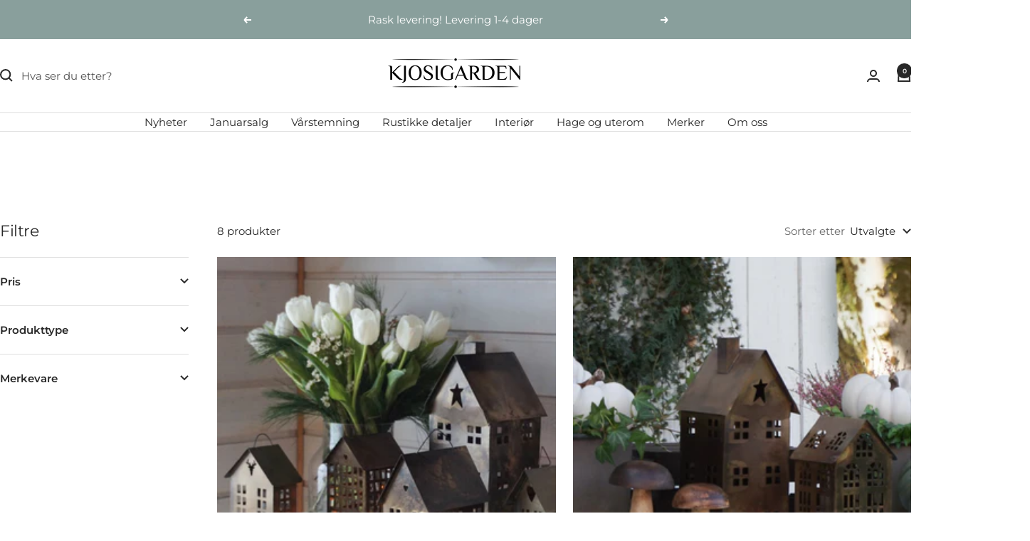

--- FILE ---
content_type: text/html; charset=utf-8
request_url: https://kjosigarden.no/collections/lyshus
body_size: 25824
content:
<!doctype html><html class="no-js" lang="nb" dir="ltr">
  <head>
    <meta charset="utf-8">
    <meta name="viewport" content="width=device-width, initial-scale=1.0, height=device-height, minimum-scale=1.0, maximum-scale=1.0">
    <meta name="theme-color" content="#ffffff">

    <title>Lyshus</title><link rel="canonical" href="https://kjosigarden.no/collections/lyshus"><link rel="preconnect" href="https://cdn.shopify.com">
    <link rel="dns-prefetch" href="https://productreviews.shopifycdn.com">
    <link rel="dns-prefetch" href="https://www.google-analytics.com"><link rel="preconnect" href="https://fonts.shopifycdn.com" crossorigin><link rel="preload" as="style" href="//kjosigarden.no/cdn/shop/t/12/assets/theme.css?v=9609790840599522101763749477">
    <link rel="preload" as="script" href="//kjosigarden.no/cdn/shop/t/12/assets/vendor.js?v=32643890569905814191763749478">
    <link rel="preload" as="script" href="//kjosigarden.no/cdn/shop/t/12/assets/theme.js?v=148393579530827558531763749477"><meta property="og:type" content="website">
  <meta property="og:title" content="Lyshus"><meta property="og:url" content="https://kjosigarden.no/collections/lyshus">
<meta property="og:site_name" content="Kjosigarden"><meta name="twitter:card" content="summary"><meta name="twitter:title" content="Lyshus">
  <meta name="twitter:description" content="">
    <script type="application/ld+json">
  {
    "@context": "https://schema.org",
    "@type": "BreadcrumbList",
    "itemListElement": [{
        "@type": "ListItem",
        "position": 1,
        "name": "Hjem",
        "item": "https://kjosigarden.no"
      },{
            "@type": "ListItem",
            "position": 2,
            "name": "Lyshus",
            "item": "https://kjosigarden.no/collections/lyshus"
          }]
  }
</script>
    <link rel="preload" href="//kjosigarden.no/cdn/fonts/montserrat/montserrat_n4.81949fa0ac9fd2021e16436151e8eaa539321637.woff2" as="font" type="font/woff2" crossorigin><link rel="preload" href="//kjosigarden.no/cdn/fonts/montserrat/montserrat_n4.81949fa0ac9fd2021e16436151e8eaa539321637.woff2" as="font" type="font/woff2" crossorigin><style>
  /* Typography (heading) */
  @font-face {
  font-family: Montserrat;
  font-weight: 400;
  font-style: normal;
  font-display: swap;
  src: url("//kjosigarden.no/cdn/fonts/montserrat/montserrat_n4.81949fa0ac9fd2021e16436151e8eaa539321637.woff2") format("woff2"),
       url("//kjosigarden.no/cdn/fonts/montserrat/montserrat_n4.a6c632ca7b62da89c3594789ba828388aac693fe.woff") format("woff");
}

@font-face {
  font-family: Montserrat;
  font-weight: 400;
  font-style: italic;
  font-display: swap;
  src: url("//kjosigarden.no/cdn/fonts/montserrat/montserrat_i4.5a4ea298b4789e064f62a29aafc18d41f09ae59b.woff2") format("woff2"),
       url("//kjosigarden.no/cdn/fonts/montserrat/montserrat_i4.072b5869c5e0ed5b9d2021e4c2af132e16681ad2.woff") format("woff");
}

/* Typography (body) */
  @font-face {
  font-family: Montserrat;
  font-weight: 400;
  font-style: normal;
  font-display: swap;
  src: url("//kjosigarden.no/cdn/fonts/montserrat/montserrat_n4.81949fa0ac9fd2021e16436151e8eaa539321637.woff2") format("woff2"),
       url("//kjosigarden.no/cdn/fonts/montserrat/montserrat_n4.a6c632ca7b62da89c3594789ba828388aac693fe.woff") format("woff");
}

@font-face {
  font-family: Montserrat;
  font-weight: 400;
  font-style: italic;
  font-display: swap;
  src: url("//kjosigarden.no/cdn/fonts/montserrat/montserrat_i4.5a4ea298b4789e064f62a29aafc18d41f09ae59b.woff2") format("woff2"),
       url("//kjosigarden.no/cdn/fonts/montserrat/montserrat_i4.072b5869c5e0ed5b9d2021e4c2af132e16681ad2.woff") format("woff");
}

@font-face {
  font-family: Montserrat;
  font-weight: 600;
  font-style: normal;
  font-display: swap;
  src: url("//kjosigarden.no/cdn/fonts/montserrat/montserrat_n6.1326b3e84230700ef15b3a29fb520639977513e0.woff2") format("woff2"),
       url("//kjosigarden.no/cdn/fonts/montserrat/montserrat_n6.652f051080eb14192330daceed8cd53dfdc5ead9.woff") format("woff");
}

@font-face {
  font-family: Montserrat;
  font-weight: 600;
  font-style: italic;
  font-display: swap;
  src: url("//kjosigarden.no/cdn/fonts/montserrat/montserrat_i6.e90155dd2f004112a61c0322d66d1f59dadfa84b.woff2") format("woff2"),
       url("//kjosigarden.no/cdn/fonts/montserrat/montserrat_i6.41470518d8e9d7f1bcdd29a447c2397e5393943f.woff") format("woff");
}

:root {--heading-color: 40, 40, 40;
    --text-color: 40, 40, 40;
    --background: 255, 255, 255;
    --secondary-background: 245, 245, 245;
    --border-color: 223, 223, 223;
    --border-color-darker: 169, 169, 169;
    --success-color: 137, 159, 156;
    --success-background: 231, 236, 235;
    --error-color: 222, 42, 42;
    --error-background: 253, 240, 240;
    --primary-button-background: 137, 159, 156;
    --primary-button-text-color: 255, 255, 255;
    --secondary-button-background: 243, 255, 52;
    --secondary-button-text-color: 40, 40, 40;
    --product-star-rating: 246, 164, 41;
    --product-on-sale-accent: 222, 42, 42;
    --product-sold-out-accent: 206, 121, 107;
    --product-custom-label-background: 137, 159, 156;
    --product-custom-label-text-color: 0, 0, 0;
    --product-custom-label-2-background: 243, 255, 52;
    --product-custom-label-2-text-color: 0, 0, 0;
    --product-low-stock-text-color: 46, 158, 123;
    --product-in-stock-text-color: 46, 158, 123;
    --loading-bar-background: 40, 40, 40;

    /* We duplicate some "base" colors as root colors, which is useful to use on drawer elements or popover without. Those should not be overridden to avoid issues */
    --root-heading-color: 40, 40, 40;
    --root-text-color: 40, 40, 40;
    --root-background: 255, 255, 255;
    --root-border-color: 223, 223, 223;
    --root-primary-button-background: 137, 159, 156;
    --root-primary-button-text-color: 255, 255, 255;

    --base-font-size: 15px;
    --heading-font-family: Montserrat, sans-serif;
    --heading-font-weight: 400;
    --heading-font-style: normal;
    --heading-text-transform: normal;
    --text-font-family: Montserrat, sans-serif;
    --text-font-weight: 400;
    --text-font-style: normal;
    --text-font-bold-weight: 600;

    /* Typography (font size) */
    --heading-xxsmall-font-size: 10px;
    --heading-xsmall-font-size: 10px;
    --heading-small-font-size: 11px;
    --heading-large-font-size: 32px;
    --heading-h1-font-size: 32px;
    --heading-h2-font-size: 28px;
    --heading-h3-font-size: 26px;
    --heading-h4-font-size: 22px;
    --heading-h5-font-size: 18px;
    --heading-h6-font-size: 16px;

    /* Control the look and feel of the theme by changing radius of various elements */
    --button-border-radius: 6px;
    --block-border-radius: 0px;
    --block-border-radius-reduced: 0px;
    --color-swatch-border-radius: 0px;

    /* Button size */
    --button-height: 48px;
    --button-small-height: 40px;

    /* Form related */
    --form-input-field-height: 48px;
    --form-input-gap: 16px;
    --form-submit-margin: 24px;

    /* Product listing related variables */
    --product-list-block-spacing: 32px;

    /* Video related */
    --play-button-background: 255, 255, 255;
    --play-button-arrow: 40, 40, 40;

    /* RTL support */
    --transform-logical-flip: 1;
    --transform-origin-start: left;
    --transform-origin-end: right;

    /* Other */
    --zoom-cursor-svg-url: url(//kjosigarden.no/cdn/shop/t/12/assets/zoom-cursor.svg?v=80511025597995649441763749489);
    --arrow-right-svg-url: url(//kjosigarden.no/cdn/shop/t/12/assets/arrow-right.svg?v=40046868119262634591763749489);
    --arrow-left-svg-url: url(//kjosigarden.no/cdn/shop/t/12/assets/arrow-left.svg?v=158856395986752206651763749489);

    /* Some useful variables that we can reuse in our CSS. Some explanation are needed for some of them:
       - container-max-width-minus-gutters: represents the container max width without the edge gutters
       - container-outer-width: considering the screen width, represent all the space outside the container
       - container-outer-margin: same as container-outer-width but get set to 0 inside a container
       - container-inner-width: the effective space inside the container (minus gutters)
       - grid-column-width: represents the width of a single column of the grid
       - vertical-breather: this is a variable that defines the global "spacing" between sections, and inside the section
                            to create some "breath" and minimum spacing
     */
    --container-max-width: 1600px;
    --container-gutter: 24px;
    --container-max-width-minus-gutters: calc(var(--container-max-width) - (var(--container-gutter)) * 2);
    --container-outer-width: max(calc((100vw - var(--container-max-width-minus-gutters)) / 2), var(--container-gutter));
    --container-outer-margin: var(--container-outer-width);
    --container-inner-width: calc(100vw - var(--container-outer-width) * 2);

    --grid-column-count: 10;
    --grid-gap: 24px;
    --grid-column-width: calc((100vw - var(--container-outer-width) * 2 - var(--grid-gap) * (var(--grid-column-count) - 1)) / var(--grid-column-count));

    --vertical-breather: 36px;
    --vertical-breather-tight: 36px;

    /* Shopify related variables */
    --payment-terms-background-color: #ffffff;
  }

  @media screen and (min-width: 741px) {
    :root {
      --container-gutter: 40px;
      --grid-column-count: 20;
      --vertical-breather: 48px;
      --vertical-breather-tight: 48px;

      /* Typography (font size) */
      --heading-xsmall-font-size: 11px;
      --heading-small-font-size: 12px;
      --heading-large-font-size: 48px;
      --heading-h1-font-size: 48px;
      --heading-h2-font-size: 36px;
      --heading-h3-font-size: 30px;
      --heading-h4-font-size: 22px;
      --heading-h5-font-size: 18px;
      --heading-h6-font-size: 16px;

      /* Form related */
      --form-input-field-height: 52px;
      --form-submit-margin: 32px;

      /* Button size */
      --button-height: 52px;
      --button-small-height: 44px;
    }
  }

  @media screen and (min-width: 1200px) {
    :root {
      --vertical-breather: 64px;
      --vertical-breather-tight: 48px;
      --product-list-block-spacing: 48px;

      /* Typography */
      --heading-large-font-size: 58px;
      --heading-h1-font-size: 50px;
      --heading-h2-font-size: 44px;
      --heading-h3-font-size: 32px;
      --heading-h4-font-size: 26px;
      --heading-h5-font-size: 22px;
      --heading-h6-font-size: 16px;
    }
  }

  @media screen and (min-width: 1600px) {
    :root {
      --vertical-breather: 64px;
      --vertical-breather-tight: 48px;
    }
  }
</style>
    <script>
  // This allows to expose several variables to the global scope, to be used in scripts
  window.themeVariables = {
    settings: {
      direction: "ltr",
      pageType: "collection",
      cartCount: 0,
      moneyFormat: "{{amount_with_comma_separator}} kr",
      moneyWithCurrencyFormat: "{{amount_with_comma_separator}} NOK",
      showVendor: false,
      discountMode: "percentage",
      currencyCodeEnabled: false,
      cartType: "drawer",
      cartCurrency: "NOK",
      mobileZoomFactor: 2.5
    },

    routes: {
      host: "kjosigarden.no",
      rootUrl: "\/",
      rootUrlWithoutSlash: '',
      cartUrl: "\/cart",
      cartAddUrl: "\/cart\/add",
      cartChangeUrl: "\/cart\/change",
      searchUrl: "\/search",
      predictiveSearchUrl: "\/search\/suggest",
      productRecommendationsUrl: "\/recommendations\/products"
    },

    strings: {
      accessibilityDelete: "Slett",
      accessibilityClose: "Lukk",
      collectionSoldOut: "Utsolgt",
      collectionDiscount: "Spar @savings@",
      productSalePrice: "Tilbud",
      productRegularPrice: "Ordinær pris",
      productFormUnavailable: "Utilgjengelig",
      productFormSoldOut: "Utsolgt",
      productFormPreOrder: "Forhåndsbestill",
      productFormAddToCart: "Legg i handlevogn",
      searchNoResults: "Vi fant ingen resultater.",
      searchNewSearch: "Nytt søk",
      searchProducts: "Produkter",
      searchArticles: "Artikler",
      searchPages: "Landingssider",
      searchCollections: "Samlinger",
      cartViewCart: "Se Handlevogn",
      cartItemAdded: "Vare lagt til i din handlevogn!",
      cartItemAddedShort: "Lagt til i din handlevogn!",
      cartAddOrderNote: "Legg til ordrenotater",
      cartEditOrderNote: "Endre ordrenotater",
      shippingEstimatorNoResults: "Beklager, vi sender ikke til denne adressen.",
      shippingEstimatorOneResult: "Det er et leveringsalternativ til din adresse:",
      shippingEstimatorMultipleResults: "Det er flere leveringsalternativer til din adresse:",
      shippingEstimatorError: "En eller flere feil oppstod ved henting av fraktpriser:"
    },

    libs: {
      flickity: "\/\/kjosigarden.no\/cdn\/shop\/t\/12\/assets\/flickity.js?v=176646718982628074891763749475",
      photoswipe: "\/\/kjosigarden.no\/cdn\/shop\/t\/12\/assets\/photoswipe.js?v=132268647426145925301763749476",
      qrCode: "\/\/kjosigarden.no\/cdn\/shopifycloud\/storefront\/assets\/themes_support\/vendor\/qrcode-3f2b403b.js"
    },

    breakpoints: {
      phone: 'screen and (max-width: 740px)',
      tablet: 'screen and (min-width: 741px) and (max-width: 999px)',
      tabletAndUp: 'screen and (min-width: 741px)',
      pocket: 'screen and (max-width: 999px)',
      lap: 'screen and (min-width: 1000px) and (max-width: 1199px)',
      lapAndUp: 'screen and (min-width: 1000px)',
      desktop: 'screen and (min-width: 1200px)',
      wide: 'screen and (min-width: 1400px)'
    }
  };

  window.addEventListener('pageshow', async () => {
    const cartContent = await (await fetch(`${window.themeVariables.routes.cartUrl}.js`, {cache: 'reload'})).json();
    document.documentElement.dispatchEvent(new CustomEvent('cart:refresh', {detail: {cart: cartContent}}));
  });

  if ('noModule' in HTMLScriptElement.prototype) {
    // Old browsers (like IE) that does not support module will be considered as if not executing JS at all
    document.documentElement.className = document.documentElement.className.replace('no-js', 'js');

    requestAnimationFrame(() => {
      const viewportHeight = (window.visualViewport ? window.visualViewport.height : document.documentElement.clientHeight);
      document.documentElement.style.setProperty('--window-height',viewportHeight + 'px');
    });
  }</script>

    <link rel="stylesheet" href="//kjosigarden.no/cdn/shop/t/12/assets/theme.css?v=9609790840599522101763749477">

    <script src="//kjosigarden.no/cdn/shop/t/12/assets/vendor.js?v=32643890569905814191763749478" defer></script>
    <script src="//kjosigarden.no/cdn/shop/t/12/assets/theme.js?v=148393579530827558531763749477" defer></script>
    <script src="//kjosigarden.no/cdn/shop/t/12/assets/custom.js?v=167639537848865775061763749475" defer></script>

    <script>window.performance && window.performance.mark && window.performance.mark('shopify.content_for_header.start');</script><meta name="facebook-domain-verification" content="ue8419czmb6hm587af3988xqhwafgv">
<meta name="google-site-verification" content="zY8kn_okF_WQszxMSJSWgzjDNA8_chbOMCUj66OhF_Y">
<meta id="shopify-digital-wallet" name="shopify-digital-wallet" content="/68542824757/digital_wallets/dialog">
<link rel="alternate" type="application/atom+xml" title="Feed" href="/collections/lyshus.atom" />
<link rel="alternate" type="application/json+oembed" href="https://kjosigarden.no/collections/lyshus.oembed">
<script async="async" src="/checkouts/internal/preloads.js?locale=nb-NO"></script>
<script id="shopify-features" type="application/json">{"accessToken":"84d076256de229423ba2b149ac79e3a8","betas":["rich-media-storefront-analytics"],"domain":"kjosigarden.no","predictiveSearch":true,"shopId":68542824757,"locale":"nb"}</script>
<script>var Shopify = Shopify || {};
Shopify.shop = "kjosigarden.myshopify.com";
Shopify.locale = "nb";
Shopify.currency = {"active":"NOK","rate":"1.0"};
Shopify.country = "NO";
Shopify.theme = {"name":"Kopi av New Clerk - Oppdatert kopi av Arktic St...","id":183961944373,"schema_name":"Focal","schema_version":"11.2.1","theme_store_id":714,"role":"main"};
Shopify.theme.handle = "null";
Shopify.theme.style = {"id":null,"handle":null};
Shopify.cdnHost = "kjosigarden.no/cdn";
Shopify.routes = Shopify.routes || {};
Shopify.routes.root = "/";</script>
<script type="module">!function(o){(o.Shopify=o.Shopify||{}).modules=!0}(window);</script>
<script>!function(o){function n(){var o=[];function n(){o.push(Array.prototype.slice.apply(arguments))}return n.q=o,n}var t=o.Shopify=o.Shopify||{};t.loadFeatures=n(),t.autoloadFeatures=n()}(window);</script>
<script id="shop-js-analytics" type="application/json">{"pageType":"collection"}</script>
<script defer="defer" async type="module" src="//kjosigarden.no/cdn/shopifycloud/shop-js/modules/v2/client.init-shop-cart-sync_Cq55waMD.nb.esm.js"></script>
<script defer="defer" async type="module" src="//kjosigarden.no/cdn/shopifycloud/shop-js/modules/v2/chunk.common_DIOnffBL.esm.js"></script>
<script defer="defer" async type="module" src="//kjosigarden.no/cdn/shopifycloud/shop-js/modules/v2/chunk.modal_DOnzx6pZ.esm.js"></script>
<script type="module">
  await import("//kjosigarden.no/cdn/shopifycloud/shop-js/modules/v2/client.init-shop-cart-sync_Cq55waMD.nb.esm.js");
await import("//kjosigarden.no/cdn/shopifycloud/shop-js/modules/v2/chunk.common_DIOnffBL.esm.js");
await import("//kjosigarden.no/cdn/shopifycloud/shop-js/modules/v2/chunk.modal_DOnzx6pZ.esm.js");

  window.Shopify.SignInWithShop?.initShopCartSync?.({"fedCMEnabled":true,"windoidEnabled":true});

</script>
<script>(function() {
  var isLoaded = false;
  function asyncLoad() {
    if (isLoaded) return;
    isLoaded = true;
    var urls = ["https:\/\/api.reaktion.com\/assets\/tracking\/store.js?s=ydFU2ukK0n4iA9u7QGJsUYQCEED94bny\u0026shop=kjosigarden.myshopify.com"];
    for (var i = 0; i < urls.length; i++) {
      var s = document.createElement('script');
      s.type = 'text/javascript';
      s.async = true;
      s.src = urls[i];
      var x = document.getElementsByTagName('script')[0];
      x.parentNode.insertBefore(s, x);
    }
  };
  if(window.attachEvent) {
    window.attachEvent('onload', asyncLoad);
  } else {
    window.addEventListener('load', asyncLoad, false);
  }
})();</script>
<script id="__st">var __st={"a":68542824757,"offset":3600,"reqid":"b125f332-00b6-439e-b77d-cd48ce5cc5bb-1769332591","pageurl":"kjosigarden.no\/collections\/lyshus","u":"fd5c0406625a","p":"collection","rtyp":"collection","rid":432928194869};</script>
<script>window.ShopifyPaypalV4VisibilityTracking = true;</script>
<script id="captcha-bootstrap">!function(){'use strict';const t='contact',e='account',n='new_comment',o=[[t,t],['blogs',n],['comments',n],[t,'customer']],c=[[e,'customer_login'],[e,'guest_login'],[e,'recover_customer_password'],[e,'create_customer']],r=t=>t.map((([t,e])=>`form[action*='/${t}']:not([data-nocaptcha='true']) input[name='form_type'][value='${e}']`)).join(','),a=t=>()=>t?[...document.querySelectorAll(t)].map((t=>t.form)):[];function s(){const t=[...o],e=r(t);return a(e)}const i='password',u='form_key',d=['recaptcha-v3-token','g-recaptcha-response','h-captcha-response',i],f=()=>{try{return window.sessionStorage}catch{return}},m='__shopify_v',_=t=>t.elements[u];function p(t,e,n=!1){try{const o=window.sessionStorage,c=JSON.parse(o.getItem(e)),{data:r}=function(t){const{data:e,action:n}=t;return t[m]||n?{data:e,action:n}:{data:t,action:n}}(c);for(const[e,n]of Object.entries(r))t.elements[e]&&(t.elements[e].value=n);n&&o.removeItem(e)}catch(o){console.error('form repopulation failed',{error:o})}}const l='form_type',E='cptcha';function T(t){t.dataset[E]=!0}const w=window,h=w.document,L='Shopify',v='ce_forms',y='captcha';let A=!1;((t,e)=>{const n=(g='f06e6c50-85a8-45c8-87d0-21a2b65856fe',I='https://cdn.shopify.com/shopifycloud/storefront-forms-hcaptcha/ce_storefront_forms_captcha_hcaptcha.v1.5.2.iife.js',D={infoText:'Beskyttet av hCaptcha',privacyText:'Personvern',termsText:'Vilkår'},(t,e,n)=>{const o=w[L][v],c=o.bindForm;if(c)return c(t,g,e,D).then(n);var r;o.q.push([[t,g,e,D],n]),r=I,A||(h.body.append(Object.assign(h.createElement('script'),{id:'captcha-provider',async:!0,src:r})),A=!0)});var g,I,D;w[L]=w[L]||{},w[L][v]=w[L][v]||{},w[L][v].q=[],w[L][y]=w[L][y]||{},w[L][y].protect=function(t,e){n(t,void 0,e),T(t)},Object.freeze(w[L][y]),function(t,e,n,w,h,L){const[v,y,A,g]=function(t,e,n){const i=e?o:[],u=t?c:[],d=[...i,...u],f=r(d),m=r(i),_=r(d.filter((([t,e])=>n.includes(e))));return[a(f),a(m),a(_),s()]}(w,h,L),I=t=>{const e=t.target;return e instanceof HTMLFormElement?e:e&&e.form},D=t=>v().includes(t);t.addEventListener('submit',(t=>{const e=I(t);if(!e)return;const n=D(e)&&!e.dataset.hcaptchaBound&&!e.dataset.recaptchaBound,o=_(e),c=g().includes(e)&&(!o||!o.value);(n||c)&&t.preventDefault(),c&&!n&&(function(t){try{if(!f())return;!function(t){const e=f();if(!e)return;const n=_(t);if(!n)return;const o=n.value;o&&e.removeItem(o)}(t);const e=Array.from(Array(32),(()=>Math.random().toString(36)[2])).join('');!function(t,e){_(t)||t.append(Object.assign(document.createElement('input'),{type:'hidden',name:u})),t.elements[u].value=e}(t,e),function(t,e){const n=f();if(!n)return;const o=[...t.querySelectorAll(`input[type='${i}']`)].map((({name:t})=>t)),c=[...d,...o],r={};for(const[a,s]of new FormData(t).entries())c.includes(a)||(r[a]=s);n.setItem(e,JSON.stringify({[m]:1,action:t.action,data:r}))}(t,e)}catch(e){console.error('failed to persist form',e)}}(e),e.submit())}));const S=(t,e)=>{t&&!t.dataset[E]&&(n(t,e.some((e=>e===t))),T(t))};for(const o of['focusin','change'])t.addEventListener(o,(t=>{const e=I(t);D(e)&&S(e,y())}));const B=e.get('form_key'),M=e.get(l),P=B&&M;t.addEventListener('DOMContentLoaded',(()=>{const t=y();if(P)for(const e of t)e.elements[l].value===M&&p(e,B);[...new Set([...A(),...v().filter((t=>'true'===t.dataset.shopifyCaptcha))])].forEach((e=>S(e,t)))}))}(h,new URLSearchParams(w.location.search),n,t,e,['guest_login'])})(!0,!0)}();</script>
<script integrity="sha256-4kQ18oKyAcykRKYeNunJcIwy7WH5gtpwJnB7kiuLZ1E=" data-source-attribution="shopify.loadfeatures" defer="defer" src="//kjosigarden.no/cdn/shopifycloud/storefront/assets/storefront/load_feature-a0a9edcb.js" crossorigin="anonymous"></script>
<script data-source-attribution="shopify.dynamic_checkout.dynamic.init">var Shopify=Shopify||{};Shopify.PaymentButton=Shopify.PaymentButton||{isStorefrontPortableWallets:!0,init:function(){window.Shopify.PaymentButton.init=function(){};var t=document.createElement("script");t.src="https://kjosigarden.no/cdn/shopifycloud/portable-wallets/latest/portable-wallets.nb.js",t.type="module",document.head.appendChild(t)}};
</script>
<script data-source-attribution="shopify.dynamic_checkout.buyer_consent">
  function portableWalletsHideBuyerConsent(e){var t=document.getElementById("shopify-buyer-consent"),n=document.getElementById("shopify-subscription-policy-button");t&&n&&(t.classList.add("hidden"),t.setAttribute("aria-hidden","true"),n.removeEventListener("click",e))}function portableWalletsShowBuyerConsent(e){var t=document.getElementById("shopify-buyer-consent"),n=document.getElementById("shopify-subscription-policy-button");t&&n&&(t.classList.remove("hidden"),t.removeAttribute("aria-hidden"),n.addEventListener("click",e))}window.Shopify?.PaymentButton&&(window.Shopify.PaymentButton.hideBuyerConsent=portableWalletsHideBuyerConsent,window.Shopify.PaymentButton.showBuyerConsent=portableWalletsShowBuyerConsent);
</script>
<script data-source-attribution="shopify.dynamic_checkout.cart.bootstrap">document.addEventListener("DOMContentLoaded",(function(){function t(){return document.querySelector("shopify-accelerated-checkout-cart, shopify-accelerated-checkout")}if(t())Shopify.PaymentButton.init();else{new MutationObserver((function(e,n){t()&&(Shopify.PaymentButton.init(),n.disconnect())})).observe(document.body,{childList:!0,subtree:!0})}}));
</script>
<script id='scb4127' type='text/javascript' async='' src='https://kjosigarden.no/cdn/shopifycloud/privacy-banner/storefront-banner.js'></script>
<script>window.performance && window.performance.mark && window.performance.mark('shopify.content_for_header.end');</script>
        
    <!-- Start of Clerk.io E-commerce Personalisation tool - www.clerk.io -->
<script type="text/javascript">
    (function (w, d) {
        var e = d.createElement('script'); e.type = 'text/javascript'; e.async = true;
        e.src = (d.location.protocol == 'https:' ? 'https' : 'http') + '://cdn.clerk.io/clerk.js';
        var s = d.getElementsByTagName('script')[0]; s.parentNode.insertBefore(e, s);
        w.__clerk_q = w.__clerk_q || []; w.Clerk = w.Clerk || function () { w.__clerk_q.push(arguments) };
    })(window, document);
    let publicKey = 'U0pjuv3IO7pPbl3kLzdEunhZcrzmGtIs';
    Clerk('config', {
        key: publicKey,
        formatters: {
            currency_converter: function (price) {
                var converted_price = (price * Shopify.currency.rate);
                return (converted_price).toString();
            }
        },
        globals: {
            currency_iso: 'NOK',
            currency_symbol: 'kr'
        }
    });

    

    document.addEventListener('DOMContentLoaded', (e) => {
        (async function fetchVisitorId() {
          let visitorId = window.sessionStorage.getItem('visitor_id');
          try {
            if (!visitorId) {
              const response = await fetch(`https://api.clerk.io/v2/misc/visitor_id?key=${publicKey}&visitor=auto`);
              const data = await response.json();
              visitorId = data.visitor;
              window.sessionStorage.setItem('visitor_id', data.visitor);
            }
            Clerk('config', {
              visitor: visitorId,
            });
          } catch (error) {
            console.error('Error:', error);
          } finally {
            window.Shopify.analytics.publish('clerk_pixel_context', {
              localeApiKey: publicKey,
              visitor: visitorId,
            });
          }
        })();
      });
</script>
<!-- End of Clerk.io E-commerce Personalisation tool - www.clerk.io -->
    
  <!-- BEGIN app block: shopify://apps/klaviyo-email-marketing-sms/blocks/klaviyo-onsite-embed/2632fe16-c075-4321-a88b-50b567f42507 -->












  <script async src="https://static.klaviyo.com/onsite/js/QV6GtQ/klaviyo.js?company_id=QV6GtQ"></script>
  <script>!function(){if(!window.klaviyo){window._klOnsite=window._klOnsite||[];try{window.klaviyo=new Proxy({},{get:function(n,i){return"push"===i?function(){var n;(n=window._klOnsite).push.apply(n,arguments)}:function(){for(var n=arguments.length,o=new Array(n),w=0;w<n;w++)o[w]=arguments[w];var t="function"==typeof o[o.length-1]?o.pop():void 0,e=new Promise((function(n){window._klOnsite.push([i].concat(o,[function(i){t&&t(i),n(i)}]))}));return e}}})}catch(n){window.klaviyo=window.klaviyo||[],window.klaviyo.push=function(){var n;(n=window._klOnsite).push.apply(n,arguments)}}}}();</script>

  




  <script>
    window.klaviyoReviewsProductDesignMode = false
  </script>







<!-- END app block --><script src="https://cdn.shopify.com/extensions/019be000-45e5-7dd5-bf55-19547a0e17ba/cartbite-76/assets/cartbite-embed.js" type="text/javascript" defer="defer"></script>
<link href="https://monorail-edge.shopifysvc.com" rel="dns-prefetch">
<script>(function(){if ("sendBeacon" in navigator && "performance" in window) {try {var session_token_from_headers = performance.getEntriesByType('navigation')[0].serverTiming.find(x => x.name == '_s').description;} catch {var session_token_from_headers = undefined;}var session_cookie_matches = document.cookie.match(/_shopify_s=([^;]*)/);var session_token_from_cookie = session_cookie_matches && session_cookie_matches.length === 2 ? session_cookie_matches[1] : "";var session_token = session_token_from_headers || session_token_from_cookie || "";function handle_abandonment_event(e) {var entries = performance.getEntries().filter(function(entry) {return /monorail-edge.shopifysvc.com/.test(entry.name);});if (!window.abandonment_tracked && entries.length === 0) {window.abandonment_tracked = true;var currentMs = Date.now();var navigation_start = performance.timing.navigationStart;var payload = {shop_id: 68542824757,url: window.location.href,navigation_start,duration: currentMs - navigation_start,session_token,page_type: "collection"};window.navigator.sendBeacon("https://monorail-edge.shopifysvc.com/v1/produce", JSON.stringify({schema_id: "online_store_buyer_site_abandonment/1.1",payload: payload,metadata: {event_created_at_ms: currentMs,event_sent_at_ms: currentMs}}));}}window.addEventListener('pagehide', handle_abandonment_event);}}());</script>
<script id="web-pixels-manager-setup">(function e(e,d,r,n,o){if(void 0===o&&(o={}),!Boolean(null===(a=null===(i=window.Shopify)||void 0===i?void 0:i.analytics)||void 0===a?void 0:a.replayQueue)){var i,a;window.Shopify=window.Shopify||{};var t=window.Shopify;t.analytics=t.analytics||{};var s=t.analytics;s.replayQueue=[],s.publish=function(e,d,r){return s.replayQueue.push([e,d,r]),!0};try{self.performance.mark("wpm:start")}catch(e){}var l=function(){var e={modern:/Edge?\/(1{2}[4-9]|1[2-9]\d|[2-9]\d{2}|\d{4,})\.\d+(\.\d+|)|Firefox\/(1{2}[4-9]|1[2-9]\d|[2-9]\d{2}|\d{4,})\.\d+(\.\d+|)|Chrom(ium|e)\/(9{2}|\d{3,})\.\d+(\.\d+|)|(Maci|X1{2}).+ Version\/(15\.\d+|(1[6-9]|[2-9]\d|\d{3,})\.\d+)([,.]\d+|)( \(\w+\)|)( Mobile\/\w+|) Safari\/|Chrome.+OPR\/(9{2}|\d{3,})\.\d+\.\d+|(CPU[ +]OS|iPhone[ +]OS|CPU[ +]iPhone|CPU IPhone OS|CPU iPad OS)[ +]+(15[._]\d+|(1[6-9]|[2-9]\d|\d{3,})[._]\d+)([._]\d+|)|Android:?[ /-](13[3-9]|1[4-9]\d|[2-9]\d{2}|\d{4,})(\.\d+|)(\.\d+|)|Android.+Firefox\/(13[5-9]|1[4-9]\d|[2-9]\d{2}|\d{4,})\.\d+(\.\d+|)|Android.+Chrom(ium|e)\/(13[3-9]|1[4-9]\d|[2-9]\d{2}|\d{4,})\.\d+(\.\d+|)|SamsungBrowser\/([2-9]\d|\d{3,})\.\d+/,legacy:/Edge?\/(1[6-9]|[2-9]\d|\d{3,})\.\d+(\.\d+|)|Firefox\/(5[4-9]|[6-9]\d|\d{3,})\.\d+(\.\d+|)|Chrom(ium|e)\/(5[1-9]|[6-9]\d|\d{3,})\.\d+(\.\d+|)([\d.]+$|.*Safari\/(?![\d.]+ Edge\/[\d.]+$))|(Maci|X1{2}).+ Version\/(10\.\d+|(1[1-9]|[2-9]\d|\d{3,})\.\d+)([,.]\d+|)( \(\w+\)|)( Mobile\/\w+|) Safari\/|Chrome.+OPR\/(3[89]|[4-9]\d|\d{3,})\.\d+\.\d+|(CPU[ +]OS|iPhone[ +]OS|CPU[ +]iPhone|CPU IPhone OS|CPU iPad OS)[ +]+(10[._]\d+|(1[1-9]|[2-9]\d|\d{3,})[._]\d+)([._]\d+|)|Android:?[ /-](13[3-9]|1[4-9]\d|[2-9]\d{2}|\d{4,})(\.\d+|)(\.\d+|)|Mobile Safari.+OPR\/([89]\d|\d{3,})\.\d+\.\d+|Android.+Firefox\/(13[5-9]|1[4-9]\d|[2-9]\d{2}|\d{4,})\.\d+(\.\d+|)|Android.+Chrom(ium|e)\/(13[3-9]|1[4-9]\d|[2-9]\d{2}|\d{4,})\.\d+(\.\d+|)|Android.+(UC? ?Browser|UCWEB|U3)[ /]?(15\.([5-9]|\d{2,})|(1[6-9]|[2-9]\d|\d{3,})\.\d+)\.\d+|SamsungBrowser\/(5\.\d+|([6-9]|\d{2,})\.\d+)|Android.+MQ{2}Browser\/(14(\.(9|\d{2,})|)|(1[5-9]|[2-9]\d|\d{3,})(\.\d+|))(\.\d+|)|K[Aa][Ii]OS\/(3\.\d+|([4-9]|\d{2,})\.\d+)(\.\d+|)/},d=e.modern,r=e.legacy,n=navigator.userAgent;return n.match(d)?"modern":n.match(r)?"legacy":"unknown"}(),u="modern"===l?"modern":"legacy",c=(null!=n?n:{modern:"",legacy:""})[u],f=function(e){return[e.baseUrl,"/wpm","/b",e.hashVersion,"modern"===e.buildTarget?"m":"l",".js"].join("")}({baseUrl:d,hashVersion:r,buildTarget:u}),m=function(e){var d=e.version,r=e.bundleTarget,n=e.surface,o=e.pageUrl,i=e.monorailEndpoint;return{emit:function(e){var a=e.status,t=e.errorMsg,s=(new Date).getTime(),l=JSON.stringify({metadata:{event_sent_at_ms:s},events:[{schema_id:"web_pixels_manager_load/3.1",payload:{version:d,bundle_target:r,page_url:o,status:a,surface:n,error_msg:t},metadata:{event_created_at_ms:s}}]});if(!i)return console&&console.warn&&console.warn("[Web Pixels Manager] No Monorail endpoint provided, skipping logging."),!1;try{return self.navigator.sendBeacon.bind(self.navigator)(i,l)}catch(e){}var u=new XMLHttpRequest;try{return u.open("POST",i,!0),u.setRequestHeader("Content-Type","text/plain"),u.send(l),!0}catch(e){return console&&console.warn&&console.warn("[Web Pixels Manager] Got an unhandled error while logging to Monorail."),!1}}}}({version:r,bundleTarget:l,surface:e.surface,pageUrl:self.location.href,monorailEndpoint:e.monorailEndpoint});try{o.browserTarget=l,function(e){var d=e.src,r=e.async,n=void 0===r||r,o=e.onload,i=e.onerror,a=e.sri,t=e.scriptDataAttributes,s=void 0===t?{}:t,l=document.createElement("script"),u=document.querySelector("head"),c=document.querySelector("body");if(l.async=n,l.src=d,a&&(l.integrity=a,l.crossOrigin="anonymous"),s)for(var f in s)if(Object.prototype.hasOwnProperty.call(s,f))try{l.dataset[f]=s[f]}catch(e){}if(o&&l.addEventListener("load",o),i&&l.addEventListener("error",i),u)u.appendChild(l);else{if(!c)throw new Error("Did not find a head or body element to append the script");c.appendChild(l)}}({src:f,async:!0,onload:function(){if(!function(){var e,d;return Boolean(null===(d=null===(e=window.Shopify)||void 0===e?void 0:e.analytics)||void 0===d?void 0:d.initialized)}()){var d=window.webPixelsManager.init(e)||void 0;if(d){var r=window.Shopify.analytics;r.replayQueue.forEach((function(e){var r=e[0],n=e[1],o=e[2];d.publishCustomEvent(r,n,o)})),r.replayQueue=[],r.publish=d.publishCustomEvent,r.visitor=d.visitor,r.initialized=!0}}},onerror:function(){return m.emit({status:"failed",errorMsg:"".concat(f," has failed to load")})},sri:function(e){var d=/^sha384-[A-Za-z0-9+/=]+$/;return"string"==typeof e&&d.test(e)}(c)?c:"",scriptDataAttributes:o}),m.emit({status:"loading"})}catch(e){m.emit({status:"failed",errorMsg:(null==e?void 0:e.message)||"Unknown error"})}}})({shopId: 68542824757,storefrontBaseUrl: "https://kjosigarden.no",extensionsBaseUrl: "https://extensions.shopifycdn.com/cdn/shopifycloud/web-pixels-manager",monorailEndpoint: "https://monorail-edge.shopifysvc.com/unstable/produce_batch",surface: "storefront-renderer",enabledBetaFlags: ["2dca8a86"],webPixelsConfigList: [{"id":"2294382901","configuration":"{\"accountID\":\"68542824757\"}","eventPayloadVersion":"v1","runtimeContext":"STRICT","scriptVersion":"3c72ff377e9d92ad2f15992c3c493e7f","type":"APP","apiClientId":5263155,"privacyPurposes":[],"dataSharingAdjustments":{"protectedCustomerApprovalScopes":["read_customer_address","read_customer_email","read_customer_name","read_customer_personal_data","read_customer_phone"]}},{"id":"2244247861","configuration":"{\"accountID\":\"QV6GtQ\",\"webPixelConfig\":\"eyJlbmFibGVBZGRlZFRvQ2FydEV2ZW50cyI6IHRydWV9\"}","eventPayloadVersion":"v1","runtimeContext":"STRICT","scriptVersion":"524f6c1ee37bacdca7657a665bdca589","type":"APP","apiClientId":123074,"privacyPurposes":["ANALYTICS","MARKETING"],"dataSharingAdjustments":{"protectedCustomerApprovalScopes":["read_customer_address","read_customer_email","read_customer_name","read_customer_personal_data","read_customer_phone"]}},{"id":"1240432949","configuration":"{\"pixelId\":\"e3da4260-ed6e-44dd-b9c1-4edba57f81db\"}","eventPayloadVersion":"v1","runtimeContext":"STRICT","scriptVersion":"c119f01612c13b62ab52809eb08154bb","type":"APP","apiClientId":2556259,"privacyPurposes":["ANALYTICS","MARKETING","SALE_OF_DATA"],"dataSharingAdjustments":{"protectedCustomerApprovalScopes":["read_customer_address","read_customer_email","read_customer_name","read_customer_personal_data","read_customer_phone"]}},{"id":"803176757","configuration":"{\"config\":\"{\\\"google_tag_ids\\\":[\\\"G-SXYPZXCNW7\\\",\\\"AW-700217642\\\",\\\"GT-PH3W3WJ\\\",\\\"GTM-MQXSF5L\\\"],\\\"target_country\\\":\\\"NO\\\",\\\"gtag_events\\\":[{\\\"type\\\":\\\"search\\\",\\\"action_label\\\":[\\\"G-SXYPZXCNW7\\\",\\\"AW-700217642\\\/_yUBCLn4po8YEKry8c0C\\\"]},{\\\"type\\\":\\\"begin_checkout\\\",\\\"action_label\\\":[\\\"G-SXYPZXCNW7\\\",\\\"AW-700217642\\\/Ke5XCL_4po8YEKry8c0C\\\"]},{\\\"type\\\":\\\"view_item\\\",\\\"action_label\\\":[\\\"G-SXYPZXCNW7\\\",\\\"AW-700217642\\\/8P33CLb4po8YEKry8c0C\\\",\\\"MC-P5D37HTC41\\\"]},{\\\"type\\\":\\\"purchase\\\",\\\"action_label\\\":[\\\"G-SXYPZXCNW7\\\",\\\"AW-700217642\\\/iQMDCLD4po8YEKry8c0C\\\",\\\"MC-P5D37HTC41\\\"]},{\\\"type\\\":\\\"page_view\\\",\\\"action_label\\\":[\\\"G-SXYPZXCNW7\\\",\\\"AW-700217642\\\/c2cRCLP4po8YEKry8c0C\\\",\\\"MC-P5D37HTC41\\\"]},{\\\"type\\\":\\\"add_payment_info\\\",\\\"action_label\\\":[\\\"G-SXYPZXCNW7\\\",\\\"AW-700217642\\\/mvYfCLr5po8YEKry8c0C\\\"]},{\\\"type\\\":\\\"add_to_cart\\\",\\\"action_label\\\":[\\\"G-SXYPZXCNW7\\\",\\\"AW-700217642\\\/20UeCLz4po8YEKry8c0C\\\"]}],\\\"enable_monitoring_mode\\\":false}\"}","eventPayloadVersion":"v1","runtimeContext":"OPEN","scriptVersion":"b2a88bafab3e21179ed38636efcd8a93","type":"APP","apiClientId":1780363,"privacyPurposes":[],"dataSharingAdjustments":{"protectedCustomerApprovalScopes":["read_customer_address","read_customer_email","read_customer_name","read_customer_personal_data","read_customer_phone"]}},{"id":"430440757","configuration":"{\"pixel_id\":\"305751340350709\",\"pixel_type\":\"facebook_pixel\",\"metaapp_system_user_token\":\"-\"}","eventPayloadVersion":"v1","runtimeContext":"OPEN","scriptVersion":"ca16bc87fe92b6042fbaa3acc2fbdaa6","type":"APP","apiClientId":2329312,"privacyPurposes":["ANALYTICS","MARKETING","SALE_OF_DATA"],"dataSharingAdjustments":{"protectedCustomerApprovalScopes":["read_customer_address","read_customer_email","read_customer_name","read_customer_personal_data","read_customer_phone"]}},{"id":"192905525","configuration":"{\"tagID\":\"2613646035280\"}","eventPayloadVersion":"v1","runtimeContext":"STRICT","scriptVersion":"18031546ee651571ed29edbe71a3550b","type":"APP","apiClientId":3009811,"privacyPurposes":["ANALYTICS","MARKETING","SALE_OF_DATA"],"dataSharingAdjustments":{"protectedCustomerApprovalScopes":["read_customer_address","read_customer_email","read_customer_name","read_customer_personal_data","read_customer_phone"]}},{"id":"118096181","eventPayloadVersion":"1","runtimeContext":"LAX","scriptVersion":"1","type":"CUSTOM","privacyPurposes":["ANALYTICS","MARKETING","SALE_OF_DATA"],"name":"Clerk.io"},{"id":"166822197","eventPayloadVersion":"1","runtimeContext":"LAX","scriptVersion":"1","type":"CUSTOM","privacyPurposes":["SALE_OF_DATA"],"name":"Reaktion pixel"},{"id":"shopify-app-pixel","configuration":"{}","eventPayloadVersion":"v1","runtimeContext":"STRICT","scriptVersion":"0450","apiClientId":"shopify-pixel","type":"APP","privacyPurposes":["ANALYTICS","MARKETING"]},{"id":"shopify-custom-pixel","eventPayloadVersion":"v1","runtimeContext":"LAX","scriptVersion":"0450","apiClientId":"shopify-pixel","type":"CUSTOM","privacyPurposes":["ANALYTICS","MARKETING"]}],isMerchantRequest: false,initData: {"shop":{"name":"Kjosigarden","paymentSettings":{"currencyCode":"NOK"},"myshopifyDomain":"kjosigarden.myshopify.com","countryCode":"NO","storefrontUrl":"https:\/\/kjosigarden.no"},"customer":null,"cart":null,"checkout":null,"productVariants":[],"purchasingCompany":null},},"https://kjosigarden.no/cdn","fcfee988w5aeb613cpc8e4bc33m6693e112",{"modern":"","legacy":""},{"shopId":"68542824757","storefrontBaseUrl":"https:\/\/kjosigarden.no","extensionBaseUrl":"https:\/\/extensions.shopifycdn.com\/cdn\/shopifycloud\/web-pixels-manager","surface":"storefront-renderer","enabledBetaFlags":"[\"2dca8a86\"]","isMerchantRequest":"false","hashVersion":"fcfee988w5aeb613cpc8e4bc33m6693e112","publish":"custom","events":"[[\"page_viewed\",{}],[\"collection_viewed\",{\"collection\":{\"id\":\"432928194869\",\"title\":\"Lyshus\",\"productVariants\":[{\"price\":{\"amount\":199.0,\"currencyCode\":\"NOK\"},\"product\":{\"title\":\"Lyshus antikk brun medium - med oppheng\",\"vendor\":\"A lot decor\",\"id\":\"8123882930485\",\"untranslatedTitle\":\"Lyshus antikk brun medium - med oppheng\",\"url\":\"\/products\/lyshus-antikk-brun-medium-med-oppheng\",\"type\":\"\"},\"id\":\"44434344804661\",\"image\":{\"src\":\"\/\/kjosigarden.no\/cdn\/shop\/files\/IMG-8369.jpg?v=1734558275\"},\"sku\":\"1000419\",\"title\":\"Default Title\",\"untranslatedTitle\":\"Default Title\"},{\"price\":{\"amount\":299.0,\"currencyCode\":\"NOK\"},\"product\":{\"title\":\"Lyshus antikk brun - medium\",\"vendor\":\"Kjosigarden\",\"id\":\"8506901430581\",\"untranslatedTitle\":\"Lyshus antikk brun - medium\",\"url\":\"\/products\/lyshus-antikk-brun-medium-1\",\"type\":\"\"},\"id\":\"46066383782197\",\"image\":{\"src\":\"\/\/kjosigarden.no\/cdn\/shop\/files\/A9A3DE47-2257-4BFD-B436-23212CC0BE2C.jpg?v=1759332765\"},\"sku\":\"1000612\",\"title\":\"Default Title\",\"untranslatedTitle\":\"Default Title\"},{\"price\":{\"amount\":129.0,\"currencyCode\":\"NOK\"},\"product\":{\"title\":\"Lyshus antikk brun- lite vindu\",\"vendor\":\"Kjosigarden\",\"id\":\"8123889058101\",\"untranslatedTitle\":\"Lyshus antikk brun- lite vindu\",\"url\":\"\/products\/lyshus-antikk-brun-lite-vindu\",\"type\":\"\"},\"id\":\"44434371871029\",\"image\":{\"src\":\"\/\/kjosigarden.no\/cdn\/shop\/products\/DSC01644.jpg?v=1676229347\"},\"sku\":\"1000481-1\",\"title\":\"Default Title\",\"untranslatedTitle\":\"Default Title\"},{\"price\":{\"amount\":129.0,\"currencyCode\":\"NOK\"},\"product\":{\"title\":\"Lyshus antikk brun liten- stort vindu\",\"vendor\":\"Kjosigarden\",\"id\":\"8123893776693\",\"untranslatedTitle\":\"Lyshus antikk brun liten- stort vindu\",\"url\":\"\/products\/lyshus-antikk-brun-liten-stort-vindu\",\"type\":\"\"},\"id\":\"44434386911541\",\"image\":{\"src\":\"\/\/kjosigarden.no\/cdn\/shop\/products\/DSC01632.jpg?v=1676229727\"},\"sku\":\"1000481\",\"title\":\"Default Title\",\"untranslatedTitle\":\"Default Title\"},{\"price\":{\"amount\":174.0,\"currencyCode\":\"NOK\"},\"product\":{\"title\":\"Lyshus antikk messing - kirke\",\"vendor\":\"A lot decor\",\"id\":\"10243658580277\",\"untranslatedTitle\":\"Lyshus antikk messing - kirke\",\"url\":\"\/products\/lyshus-antikk-messing-kirke\",\"type\":\"\"},\"id\":\"51367915323701\",\"image\":{\"src\":\"\/\/kjosigarden.no\/cdn\/shop\/files\/Skjermbilde2025-10-05183311.jpg?v=1761942205\"},\"sku\":\"1000617\",\"title\":\"Default Title\",\"untranslatedTitle\":\"Default Title\"},{\"price\":{\"amount\":279.0,\"currencyCode\":\"NOK\"},\"product\":{\"title\":\"Lyshus kirke - stor\",\"vendor\":\"Kjosigarden\",\"id\":\"10267239874869\",\"untranslatedTitle\":\"Lyshus kirke - stor\",\"url\":\"\/products\/lyshus-kirke-stor\",\"type\":\"\"},\"id\":\"51441314201909\",\"image\":{\"src\":\"\/\/kjosigarden.no\/cdn\/shop\/files\/16320_5-2.jpg?v=1761564013\"},\"sku\":\"1002152\",\"title\":\"Default Title\",\"untranslatedTitle\":\"Default Title\"},{\"price\":{\"amount\":279.0,\"currencyCode\":\"NOK\"},\"product\":{\"title\":\"Lyshus beige - 2 stk\",\"vendor\":\"Wikholm Form\",\"id\":\"10194005655861\",\"untranslatedTitle\":\"Lyshus beige - 2 stk\",\"url\":\"\/products\/lyshus-beige-2-stk\",\"type\":\"Lyshus\"},\"id\":\"51242393338165\",\"image\":{\"src\":\"\/\/kjosigarden.no\/cdn\/shop\/files\/08422.jpg?v=1759219130\"},\"sku\":\"08422\",\"title\":\"Default Title\",\"untranslatedTitle\":\"Default Title\"},{\"price\":{\"amount\":399.0,\"currencyCode\":\"NOK\"},\"product\":{\"title\":\"Lyshus Rusty - 3 stk\",\"vendor\":\"Mitt \u0026 Ditt\",\"id\":\"10190519173429\",\"untranslatedTitle\":\"Lyshus Rusty - 3 stk\",\"url\":\"\/products\/rusty-hus-3-stk\",\"type\":\"\"},\"id\":\"51231034507573\",\"image\":{\"src\":\"\/\/kjosigarden.no\/cdn\/shop\/files\/DSC09349-4.jpg?v=1758620303\"},\"sku\":\"60352\",\"title\":\"Default Title\",\"untranslatedTitle\":\"Default Title\"}]}}]]"});</script><script>
  window.ShopifyAnalytics = window.ShopifyAnalytics || {};
  window.ShopifyAnalytics.meta = window.ShopifyAnalytics.meta || {};
  window.ShopifyAnalytics.meta.currency = 'NOK';
  var meta = {"products":[{"id":8123882930485,"gid":"gid:\/\/shopify\/Product\/8123882930485","vendor":"A lot decor","type":"","handle":"lyshus-antikk-brun-medium-med-oppheng","variants":[{"id":44434344804661,"price":19900,"name":"Lyshus antikk brun medium - med oppheng","public_title":null,"sku":"1000419"}],"remote":false},{"id":8506901430581,"gid":"gid:\/\/shopify\/Product\/8506901430581","vendor":"Kjosigarden","type":"","handle":"lyshus-antikk-brun-medium-1","variants":[{"id":46066383782197,"price":29900,"name":"Lyshus antikk brun - medium","public_title":null,"sku":"1000612"}],"remote":false},{"id":8123889058101,"gid":"gid:\/\/shopify\/Product\/8123889058101","vendor":"Kjosigarden","type":"","handle":"lyshus-antikk-brun-lite-vindu","variants":[{"id":44434371871029,"price":12900,"name":"Lyshus antikk brun- lite vindu","public_title":null,"sku":"1000481-1"}],"remote":false},{"id":8123893776693,"gid":"gid:\/\/shopify\/Product\/8123893776693","vendor":"Kjosigarden","type":"","handle":"lyshus-antikk-brun-liten-stort-vindu","variants":[{"id":44434386911541,"price":12900,"name":"Lyshus antikk brun liten- stort vindu","public_title":null,"sku":"1000481"}],"remote":false},{"id":10243658580277,"gid":"gid:\/\/shopify\/Product\/10243658580277","vendor":"A lot decor","type":"","handle":"lyshus-antikk-messing-kirke","variants":[{"id":51367915323701,"price":17400,"name":"Lyshus antikk messing - kirke","public_title":null,"sku":"1000617"}],"remote":false},{"id":10267239874869,"gid":"gid:\/\/shopify\/Product\/10267239874869","vendor":"Kjosigarden","type":"","handle":"lyshus-kirke-stor","variants":[{"id":51441314201909,"price":27900,"name":"Lyshus kirke - stor","public_title":null,"sku":"1002152"}],"remote":false},{"id":10194005655861,"gid":"gid:\/\/shopify\/Product\/10194005655861","vendor":"Wikholm Form","type":"Lyshus","handle":"lyshus-beige-2-stk","variants":[{"id":51242393338165,"price":27900,"name":"Lyshus beige - 2 stk","public_title":null,"sku":"08422"}],"remote":false},{"id":10190519173429,"gid":"gid:\/\/shopify\/Product\/10190519173429","vendor":"Mitt \u0026 Ditt","type":"","handle":"rusty-hus-3-stk","variants":[{"id":51231034507573,"price":39900,"name":"Lyshus Rusty - 3 stk","public_title":null,"sku":"60352"}],"remote":false}],"page":{"pageType":"collection","resourceType":"collection","resourceId":432928194869,"requestId":"b125f332-00b6-439e-b77d-cd48ce5cc5bb-1769332591"}};
  for (var attr in meta) {
    window.ShopifyAnalytics.meta[attr] = meta[attr];
  }
</script>
<script class="analytics">
  (function () {
    var customDocumentWrite = function(content) {
      var jquery = null;

      if (window.jQuery) {
        jquery = window.jQuery;
      } else if (window.Checkout && window.Checkout.$) {
        jquery = window.Checkout.$;
      }

      if (jquery) {
        jquery('body').append(content);
      }
    };

    var hasLoggedConversion = function(token) {
      if (token) {
        return document.cookie.indexOf('loggedConversion=' + token) !== -1;
      }
      return false;
    }

    var setCookieIfConversion = function(token) {
      if (token) {
        var twoMonthsFromNow = new Date(Date.now());
        twoMonthsFromNow.setMonth(twoMonthsFromNow.getMonth() + 2);

        document.cookie = 'loggedConversion=' + token + '; expires=' + twoMonthsFromNow;
      }
    }

    var trekkie = window.ShopifyAnalytics.lib = window.trekkie = window.trekkie || [];
    if (trekkie.integrations) {
      return;
    }
    trekkie.methods = [
      'identify',
      'page',
      'ready',
      'track',
      'trackForm',
      'trackLink'
    ];
    trekkie.factory = function(method) {
      return function() {
        var args = Array.prototype.slice.call(arguments);
        args.unshift(method);
        trekkie.push(args);
        return trekkie;
      };
    };
    for (var i = 0; i < trekkie.methods.length; i++) {
      var key = trekkie.methods[i];
      trekkie[key] = trekkie.factory(key);
    }
    trekkie.load = function(config) {
      trekkie.config = config || {};
      trekkie.config.initialDocumentCookie = document.cookie;
      var first = document.getElementsByTagName('script')[0];
      var script = document.createElement('script');
      script.type = 'text/javascript';
      script.onerror = function(e) {
        var scriptFallback = document.createElement('script');
        scriptFallback.type = 'text/javascript';
        scriptFallback.onerror = function(error) {
                var Monorail = {
      produce: function produce(monorailDomain, schemaId, payload) {
        var currentMs = new Date().getTime();
        var event = {
          schema_id: schemaId,
          payload: payload,
          metadata: {
            event_created_at_ms: currentMs,
            event_sent_at_ms: currentMs
          }
        };
        return Monorail.sendRequest("https://" + monorailDomain + "/v1/produce", JSON.stringify(event));
      },
      sendRequest: function sendRequest(endpointUrl, payload) {
        // Try the sendBeacon API
        if (window && window.navigator && typeof window.navigator.sendBeacon === 'function' && typeof window.Blob === 'function' && !Monorail.isIos12()) {
          var blobData = new window.Blob([payload], {
            type: 'text/plain'
          });

          if (window.navigator.sendBeacon(endpointUrl, blobData)) {
            return true;
          } // sendBeacon was not successful

        } // XHR beacon

        var xhr = new XMLHttpRequest();

        try {
          xhr.open('POST', endpointUrl);
          xhr.setRequestHeader('Content-Type', 'text/plain');
          xhr.send(payload);
        } catch (e) {
          console.log(e);
        }

        return false;
      },
      isIos12: function isIos12() {
        return window.navigator.userAgent.lastIndexOf('iPhone; CPU iPhone OS 12_') !== -1 || window.navigator.userAgent.lastIndexOf('iPad; CPU OS 12_') !== -1;
      }
    };
    Monorail.produce('monorail-edge.shopifysvc.com',
      'trekkie_storefront_load_errors/1.1',
      {shop_id: 68542824757,
      theme_id: 183961944373,
      app_name: "storefront",
      context_url: window.location.href,
      source_url: "//kjosigarden.no/cdn/s/trekkie.storefront.8d95595f799fbf7e1d32231b9a28fd43b70c67d3.min.js"});

        };
        scriptFallback.async = true;
        scriptFallback.src = '//kjosigarden.no/cdn/s/trekkie.storefront.8d95595f799fbf7e1d32231b9a28fd43b70c67d3.min.js';
        first.parentNode.insertBefore(scriptFallback, first);
      };
      script.async = true;
      script.src = '//kjosigarden.no/cdn/s/trekkie.storefront.8d95595f799fbf7e1d32231b9a28fd43b70c67d3.min.js';
      first.parentNode.insertBefore(script, first);
    };
    trekkie.load(
      {"Trekkie":{"appName":"storefront","development":false,"defaultAttributes":{"shopId":68542824757,"isMerchantRequest":null,"themeId":183961944373,"themeCityHash":"6987450666459381261","contentLanguage":"nb","currency":"NOK","eventMetadataId":"46307942-1a87-4179-8ce0-9fc1c75fc0c2"},"isServerSideCookieWritingEnabled":true,"monorailRegion":"shop_domain","enabledBetaFlags":["65f19447"]},"Session Attribution":{},"S2S":{"facebookCapiEnabled":true,"source":"trekkie-storefront-renderer","apiClientId":580111}}
    );

    var loaded = false;
    trekkie.ready(function() {
      if (loaded) return;
      loaded = true;

      window.ShopifyAnalytics.lib = window.trekkie;

      var originalDocumentWrite = document.write;
      document.write = customDocumentWrite;
      try { window.ShopifyAnalytics.merchantGoogleAnalytics.call(this); } catch(error) {};
      document.write = originalDocumentWrite;

      window.ShopifyAnalytics.lib.page(null,{"pageType":"collection","resourceType":"collection","resourceId":432928194869,"requestId":"b125f332-00b6-439e-b77d-cd48ce5cc5bb-1769332591","shopifyEmitted":true});

      var match = window.location.pathname.match(/checkouts\/(.+)\/(thank_you|post_purchase)/)
      var token = match? match[1]: undefined;
      if (!hasLoggedConversion(token)) {
        setCookieIfConversion(token);
        window.ShopifyAnalytics.lib.track("Viewed Product Category",{"currency":"NOK","category":"Collection: lyshus","collectionName":"lyshus","collectionId":432928194869,"nonInteraction":true},undefined,undefined,{"shopifyEmitted":true});
      }
    });


        var eventsListenerScript = document.createElement('script');
        eventsListenerScript.async = true;
        eventsListenerScript.src = "//kjosigarden.no/cdn/shopifycloud/storefront/assets/shop_events_listener-3da45d37.js";
        document.getElementsByTagName('head')[0].appendChild(eventsListenerScript);

})();</script>
<script
  defer
  src="https://kjosigarden.no/cdn/shopifycloud/perf-kit/shopify-perf-kit-3.0.4.min.js"
  data-application="storefront-renderer"
  data-shop-id="68542824757"
  data-render-region="gcp-us-east1"
  data-page-type="collection"
  data-theme-instance-id="183961944373"
  data-theme-name="Focal"
  data-theme-version="11.2.1"
  data-monorail-region="shop_domain"
  data-resource-timing-sampling-rate="10"
  data-shs="true"
  data-shs-beacon="true"
  data-shs-export-with-fetch="true"
  data-shs-logs-sample-rate="1"
  data-shs-beacon-endpoint="https://kjosigarden.no/api/collect"
></script>
</head><body class="no-focus-outline  features--image-zoom" data-instant-allow-query-string><svg class="visually-hidden">
      <linearGradient id="rating-star-gradient-half">
        <stop offset="50%" stop-color="rgb(var(--product-star-rating))" />
        <stop offset="50%" stop-color="rgb(var(--product-star-rating))" stop-opacity="0.4" />
      </linearGradient>
    </svg>

    <a href="#main" class="visually-hidden skip-to-content">Hopp over</a>
    <loading-bar class="loading-bar"></loading-bar><!-- BEGIN sections: header-group -->
<div id="shopify-section-sections--25969176609077__announcement-bar" class="shopify-section shopify-section-group-header-group shopify-section--announcement-bar"><style>
  :root {
    --enable-sticky-announcement-bar: 0;
  }

  #shopify-section-sections--25969176609077__announcement-bar {
    --heading-color: 255, 255, 255;
    --text-color: 255, 255, 255;
    --primary-button-background: 86, 17, 42;
    --primary-button-text-color: 255, 255, 255;
    --section-background: 137, 159, 156;position: relative;}

  @media screen and (min-width: 741px) {
    :root {
      --enable-sticky-announcement-bar: 0;
    }

    #shopify-section-sections--25969176609077__announcement-bar {position: relative;
        z-index: unset;}
  }
</style><section>
    <announcement-bar auto-play cycle-speed="4" class="announcement-bar announcement-bar--multiple"><button data-action="prev" class="tap-area tap-area--large">
          <span class="visually-hidden">Forrige</span>
          <svg fill="none" focusable="false" width="12" height="10" class="icon icon--nav-arrow-left-small  icon--direction-aware " viewBox="0 0 12 10">
        <path d="M12 5L2.25 5M2.25 5L6.15 9.16M2.25 5L6.15 0.840001" stroke="currentColor" stroke-width="2"></path>
      </svg>
        </button><div class="announcement-bar__list"><announcement-bar-item   class="announcement-bar__item" ><div class="announcement-bar__message "><p>FRAKTFRITT over 1000 kr</p></div></announcement-bar-item><announcement-bar-item hidden  class="announcement-bar__item" ><div class="announcement-bar__message "><p>Rask levering! Levering 1-4 dager</p></div></announcement-bar-item><announcement-bar-item hidden  class="announcement-bar__item" ><div class="announcement-bar__message "><p>Rask kundeservice</p></div></announcement-bar-item><announcement-bar-item hidden  class="announcement-bar__item" ><div class="announcement-bar__message "><p>+20.000 fornøyde kunder</p></div></announcement-bar-item></div><button data-action="next" class="tap-area tap-area--large">
          <span class="visually-hidden">Neste</span>
          <svg fill="none" focusable="false" width="12" height="10" class="icon icon--nav-arrow-right-small  icon--direction-aware " viewBox="0 0 12 10">
        <path d="M-3.63679e-07 5L9.75 5M9.75 5L5.85 9.16M9.75 5L5.85 0.840001" stroke="currentColor" stroke-width="2"></path>
      </svg>
        </button></announcement-bar>
  </section>

  <script>
    document.documentElement.style.setProperty('--announcement-bar-height', document.getElementById('shopify-section-sections--25969176609077__announcement-bar').clientHeight + 'px');
  </script></div><div id="shopify-section-sections--25969176609077__header" class="shopify-section shopify-section-group-header-group shopify-section--header"><style>
  :root {
    --enable-sticky-header: 1;
    --enable-transparent-header: 0;
    --loading-bar-background: 40, 40, 40; /* Prevent the loading bar to be invisible */
  }

  #shopify-section-sections--25969176609077__header {--header-background: 255, 255, 255;
    --header-text-color: 40, 40, 40;
    --header-border-color: 223, 223, 223;
    --reduce-header-padding: 0;position: -webkit-sticky;
      position: sticky;
      top: 0;z-index: 4;
  }.shopify-section--announcement-bar ~ #shopify-section-sections--25969176609077__header {
      top: calc(var(--enable-sticky-announcement-bar, 0) * var(--announcement-bar-height, 0px));
    }#shopify-section-sections--25969176609077__header .header__logo-image {
    max-width: 145px;
  }

  @media screen and (min-width: 741px) {
    #shopify-section-sections--25969176609077__header .header__logo-image {
      max-width: 190px;
    }
  }

  @media screen and (min-width: 1200px) {}</style>

<store-header sticky  class="header header--bordered " role="banner"><div class="container">
    <div class="header__wrapper">
      <!-- LEFT PART -->
      <nav class="header__inline-navigation" ><div class="header__icon-list hidden-desk"><button is="toggle-button" class="header__icon-wrapper tap-area hidden-desk" aria-controls="mobile-menu-drawer" aria-expanded="false">
              <span class="visually-hidden">Meny</span><svg focusable="false" width="18" height="14" class="icon icon--header-hamburger   " viewBox="0 0 18 14">
        <path d="M0 1h18M0 13h18H0zm0-6h18H0z" fill="none" stroke="currentColor" stroke-width="2"></path>
      </svg></button><a href="/search" is="toggle-link" class="header__icon-wrapper tap-area hidden-lap hidden-desk" aria-controls="search-drawer" aria-expanded="false" aria-label="Søk"><svg focusable="false" width="18" height="18" class="icon icon--header-search   " viewBox="0 0 18 18">
        <path d="M12.336 12.336c2.634-2.635 2.682-6.859.106-9.435-2.576-2.576-6.8-2.528-9.435.106C.373 5.642.325 9.866 2.901 12.442c2.576 2.576 6.8 2.528 9.435-.106zm0 0L17 17" fill="none" stroke="currentColor" stroke-width="2"></path>
      </svg></a>
        </div><div class="header__search-bar predictive-search hidden-pocket">
            <form class="predictive-search__form" action="/search" method="get" role="search">
              <input type="hidden" name="type" value="product"><svg focusable="false" width="18" height="18" class="icon icon--header-search   " viewBox="0 0 18 18">
        <path d="M12.336 12.336c2.634-2.635 2.682-6.859.106-9.435-2.576-2.576-6.8-2.528-9.435.106C.373 5.642.325 9.866 2.901 12.442c2.576 2.576 6.8 2.528 9.435-.106zm0 0L17 17" fill="none" stroke="currentColor" stroke-width="2"></path>
      </svg><input class="predictive-search__input" is="predictive-search-input" type="text" name="q" autocomplete="off" autocorrect="off" aria-controls="search-drawer" aria-expanded="false" aria-label="Søk" placeholder="Hva ser du etter?">
            </form>
          </div></nav>

      <!-- LOGO PART --><span class="header__logo"><a class="header__logo-link" href="/">
            <span class="visually-hidden">Kjosigarden</span>
            <img class="header__logo-image" width="1610" height="412" src="//kjosigarden.no/cdn/shop/files/nylogo.png?v=1674814242&width=380" alt=""></a></span><!-- SECONDARY LINKS PART -->
      <div class="header__secondary-links"><div class="header__icon-list"><button is="toggle-button" class="header__icon-wrapper tap-area hidden-phone " aria-controls="newsletter-popup" aria-expanded="false">
            <span class="visually-hidden">Nyheter</span><svg focusable="false" width="20" height="16" class="icon icon--header-email   " viewBox="0 0 20 16">
        <path d="M19 4l-9 5-9-5" fill="none" stroke="currentColor" stroke-width="2"></path>
        <path stroke="currentColor" fill="none" stroke-width="2" d="M1 1h18v14H1z"></path>
      </svg></button><a href="https://shopify.com/68542824757/account?locale=nb&region_country=NO" class="header__icon-wrapper tap-area hidden-phone " aria-label="Logg inn"><svg focusable="false" width="18" height="17" class="icon icon--header-customer   " viewBox="0 0 18 17">
        <circle cx="9" cy="5" r="4" fill="none" stroke="currentColor" stroke-width="2" stroke-linejoin="round"></circle>
        <path d="M1 17v0a4 4 0 014-4h8a4 4 0 014 4v0" fill="none" stroke="currentColor" stroke-width="2"></path>
      </svg></a><a href="/cart" is="toggle-link" aria-controls="mini-cart" aria-expanded="false" class="header__icon-wrapper tap-area " aria-label="Handlevogn" data-no-instant><svg focusable="false" width="20" height="18" class="icon icon--header-cart   " viewBox="0 0 20 18">
        <path d="M3 1h14l1 16H2L3 1z" fill="none" stroke="currentColor" stroke-width="2"></path>
        <path d="M7 4v0a3 3 0 003 3v0a3 3 0 003-3v0" fill="none" stroke="currentColor" stroke-width="2"></path>
      </svg><cart-count class="header__cart-count header__cart-count--floating bubble-count" aria-hidden="true">0</cart-count>
          </a>
        </div></div>
    </div><nav class="header__bottom-navigation hidden-pocket hidden-lap" role="navigation">
        <desktop-navigation>
  <ul class="header__linklist list--unstyled " role="list"><li class="header__linklist-item " data-item-title="Nyheter">
        <a class="header__linklist-link link--animated" href="/collections/nyheter" >Nyheter</a></li><li class="header__linklist-item " data-item-title="Januarsalg">
        <a class="header__linklist-link link--animated" href="/collections/tilbud" >Januarsalg</a></li><li class="header__linklist-item " data-item-title="Vårstemning">
        <a class="header__linklist-link link--animated" href="/collections/varstemning" >Vårstemning</a></li><li class="header__linklist-item " data-item-title="Rustikke detaljer">
        <a class="header__linklist-link link--animated" href="/collections/hoststemning" >Rustikke detaljer</a></li><li class="header__linklist-item has-dropdown" data-item-title="Interiør">
        <a class="header__linklist-link link--animated" href="/collections/interior" aria-controls="desktop-menu-5" aria-expanded="false">Interiør</a><div hidden id="desktop-menu-5" class="mega-menu" >
              <div class="container">
                <div class="mega-menu__inner"><div class="mega-menu__columns-wrapper"><div class="mega-menu__column"><a href="/collections/lysestaker-og-lykter" class="mega-menu__title heading heading--small">Lysestaker og lykter</a></div><div class="mega-menu__column"><a href="/collections/lyshus" class="mega-menu__title heading heading--small">Lyshus</a></div><div class="mega-menu__column"><a href="/collections/oljelamper" class="mega-menu__title heading heading--small">Oljelamper</a></div><div class="mega-menu__column"><a href="/collections/vaser-og-krukker" class="mega-menu__title heading heading--small">Vaser og krukker</a></div><div class="mega-menu__column"><a href="/collections/fat-og-skaler" class="mega-menu__title heading heading--small">Fat og skåler</a></div><div class="mega-menu__column"><a href="/collections/kunstige-blomster-og-kranser" class="mega-menu__title heading heading--small">Kunstige blomster og kranser</a></div><div class="mega-menu__column"><a href="/collections/dekorasjon" class="mega-menu__title heading heading--small">Dekor</a></div><div class="mega-menu__column"><a href="/collections/lys-servietter" class="mega-menu__title heading heading--small">Lys & servietter</a></div><div class="mega-menu__column"><a href="/products/gavekort" class="mega-menu__title heading heading--small">Gavekort</a></div></div><div class="mega-menu__images-wrapper "><a href="/collections/dekorasjon" class="mega-menu__image-push image-zoom"><div class="mega-menu__image-wrapper"><img src="//kjosigarden.no/cdn/shop/files/BA5A2446-D489-4F6C-BE14-30D81D9EBE09.jpg?v=1759945734&amp;width=1080" alt="" srcset="//kjosigarden.no/cdn/shop/files/BA5A2446-D489-4F6C-BE14-30D81D9EBE09.jpg?v=1759945734&amp;width=352 352w, //kjosigarden.no/cdn/shop/files/BA5A2446-D489-4F6C-BE14-30D81D9EBE09.jpg?v=1759945734&amp;width=832 832w, //kjosigarden.no/cdn/shop/files/BA5A2446-D489-4F6C-BE14-30D81D9EBE09.jpg?v=1759945734&amp;width=1080 1080w" width="1080" height="1080" loading="lazy" sizes="240,480,720" class="mega-menu__image">
                  </div><p class="mega-menu__heading heading heading--small">Dekor</p></a><a href="/collections/lyshus" class="mega-menu__image-push image-zoom"><div class="mega-menu__image-wrapper"><img src="//kjosigarden.no/cdn/shop/files/A9A3DE47-2257-4BFD-B436-23212CC0BE2C.jpg?v=1759332765&amp;width=760" alt="" srcset="//kjosigarden.no/cdn/shop/files/A9A3DE47-2257-4BFD-B436-23212CC0BE2C.jpg?v=1759332765&amp;width=352 352w, //kjosigarden.no/cdn/shop/files/A9A3DE47-2257-4BFD-B436-23212CC0BE2C.jpg?v=1759332765&amp;width=760 760w" width="760" height="760" loading="lazy" sizes="240,480,720" class="mega-menu__image">
                  </div><p class="mega-menu__heading heading heading--small">Lyshus</p></a></div></div>
              </div>
            </div></li><li class="header__linklist-item has-dropdown" data-item-title="Hage og uterom">
        <a class="header__linklist-link link--animated" href="/collections/hage-og-uterom" aria-controls="desktop-menu-6" aria-expanded="false">Hage og uterom</a><div hidden id="desktop-menu-6" class="mega-menu" >
              <div class="container">
                <div class="mega-menu__inner"><div class="mega-menu__columns-wrapper"><div class="mega-menu__column"><a href="/collections/hage-uterom" class="mega-menu__title heading heading--small">Alle produkter</a></div><div class="mega-menu__column"><a href="/collections/ampler-og-krukker" class="mega-menu__title heading heading--small">Ampler og krukker</a></div><div class="mega-menu__column"><a href="/collections/hagedekor-fuglebad" class="mega-menu__title heading heading--small">Hagedekor</a></div><div class="mega-menu__column"><a href="/collections/hage-og-uterom-lykter" class="mega-menu__title heading heading--small">Lykter</a></div></div><div class="mega-menu__images-wrapper "><a href="/collections/hagedekor-fuglebad" class="mega-menu__image-push image-zoom"><div class="mega-menu__image-wrapper"><img src="//kjosigarden.no/cdn/shop/files/DSC03765-2.jpg?v=1726661618&amp;width=1080" alt="" srcset="//kjosigarden.no/cdn/shop/files/DSC03765-2.jpg?v=1726661618&amp;width=352 352w, //kjosigarden.no/cdn/shop/files/DSC03765-2.jpg?v=1726661618&amp;width=832 832w, //kjosigarden.no/cdn/shop/files/DSC03765-2.jpg?v=1726661618&amp;width=1080 1080w" width="1080" height="1080" loading="lazy" sizes="240,480,720" class="mega-menu__image">
                  </div><p class="mega-menu__heading heading heading--small">Hagedekor</p></a><a href="/collections/hage-og-uterom-lykter" class="mega-menu__image-push image-zoom"><div class="mega-menu__image-wrapper"><img src="//kjosigarden.no/cdn/shop/files/DSC06234.jpg?v=1730218749&amp;width=1080" alt="" srcset="//kjosigarden.no/cdn/shop/files/DSC06234.jpg?v=1730218749&amp;width=352 352w, //kjosigarden.no/cdn/shop/files/DSC06234.jpg?v=1730218749&amp;width=832 832w, //kjosigarden.no/cdn/shop/files/DSC06234.jpg?v=1730218749&amp;width=1080 1080w" width="1080" height="1080" loading="lazy" sizes="240,480,720" class="mega-menu__image">
                  </div><p class="mega-menu__heading heading heading--small">Lykter</p></a></div></div>
              </div>
            </div></li><li class="header__linklist-item has-dropdown" data-item-title="Merker">
        <a class="header__linklist-link link--animated" href="/pages/merker" aria-controls="desktop-menu-7" aria-expanded="false">Merker</a><ul hidden id="desktop-menu-7" class="nav-dropdown nav-dropdown--restrict list--unstyled" role="list"><li class="nav-dropdown__item ">
                <a class="nav-dropdown__link link--faded" href="/collections/affari" >Affari</a></li><li class="nav-dropdown__item ">
                <a class="nav-dropdown__link link--faded" href="/collections/a-lot-decorations" >A lot decor</a></li><li class="nav-dropdown__item ">
                <a class="nav-dropdown__link link--faded" href="/collections/dbkd" >DBKD</a></li><li class="nav-dropdown__item ">
                <a class="nav-dropdown__link link--faded" href="/collections/eldgarden" >Eldgarden</a></li><li class="nav-dropdown__item ">
                <a class="nav-dropdown__link link--faded" href="/collections/i-am-interior" >I am interior</a></li><li class="nav-dropdown__item ">
                <a class="nav-dropdown__link link--faded" href="/collections/ib-laursen" >IB Laursen</a></li><li class="nav-dropdown__item ">
                <a class="nav-dropdown__link link--faded" href="/collections/peri-design" >Peri Design</a></li><li class="nav-dropdown__item ">
                <a class="nav-dropdown__link link--faded" href="/collections/lind-decoration" >Lind Decor</a></li><li class="nav-dropdown__item ">
                <a class="nav-dropdown__link link--faded" href="/collections/majas-cottage" >Majas Cottage</a></li><li class="nav-dropdown__item ">
                <a class="nav-dropdown__link link--faded" href="/collections/mast-have" >Mast Have</a></li><li class="nav-dropdown__item ">
                <a class="nav-dropdown__link link--faded" href="/collections/miljogarden" >Miljøgården</a></li><li class="nav-dropdown__item ">
                <a class="nav-dropdown__link link--faded" href="/collections/mitt-ditt" >Mitt & Ditt</a></li><li class="nav-dropdown__item ">
                <a class="nav-dropdown__link link--faded" href="/collections/mr-plant" >Mr Plant</a></li><li class="nav-dropdown__item ">
                <a class="nav-dropdown__link link--faded" href="/collections/storefactory" >Storefactory</a></li><li class="nav-dropdown__item ">
                <a class="nav-dropdown__link link--faded" href="/collections/wikholm-form" >Wikholm Form</a></li></ul></li><li class="header__linklist-item " data-item-title="Om oss">
        <a class="header__linklist-link link--animated" href="/pages/om-oss" >Om oss</a></li></ul>
</desktop-navigation>
      </nav></div>
</store-header><cart-notification global hidden class="cart-notification "></cart-notification><mobile-navigation append-body id="mobile-menu-drawer" class="drawer drawer--from-left">
  <span class="drawer__overlay"></span>

  <div class="drawer__header drawer__header--shadowed">
    <button type="button" class="drawer__close-button drawer__close-button--block tap-area" data-action="close" title="Lukk"><svg focusable="false" width="14" height="14" class="icon icon--close   " viewBox="0 0 14 14">
        <path d="M13 13L1 1M13 1L1 13" stroke="currentColor" stroke-width="2" fill="none"></path>
      </svg></button>
  </div>

  <div class="drawer__content">
    <ul class="mobile-nav list--unstyled" role="list"><li class="mobile-nav__item" data-level="1"><a href="/collections/nyheter" class="mobile-nav__link heading h5">Nyheter</a></li><li class="mobile-nav__item" data-level="1"><a href="/collections/tilbud" class="mobile-nav__link heading h5">Januarsalg</a></li><li class="mobile-nav__item" data-level="1"><a href="/collections/varstemning" class="mobile-nav__link heading h5">Vårstemning</a></li><li class="mobile-nav__item" data-level="1"><a href="/collections/hoststemning" class="mobile-nav__link heading h5">Rustikke detaljer</a></li><li class="mobile-nav__item" data-level="1"><button is="toggle-button" class="mobile-nav__link heading h5" aria-controls="mobile-menu-5" aria-expanded="false">Interiør<span class="animated-plus"></span>
            </button>

            <collapsible-content id="mobile-menu-5" class="collapsible"><ul class="mobile-nav list--unstyled" role="list"><li class="mobile-nav__item" data-level="2"><a href="/collections/lysestaker-og-lykter" class="mobile-nav__link">Lysestaker og lykter</a></li><li class="mobile-nav__item" data-level="2"><a href="/collections/lyshus" class="mobile-nav__link">Lyshus</a></li><li class="mobile-nav__item" data-level="2"><a href="/collections/oljelamper" class="mobile-nav__link">Oljelamper</a></li><li class="mobile-nav__item" data-level="2"><a href="/collections/vaser-og-krukker" class="mobile-nav__link">Vaser og krukker</a></li><li class="mobile-nav__item" data-level="2"><a href="/collections/fat-og-skaler" class="mobile-nav__link">Fat og skåler</a></li><li class="mobile-nav__item" data-level="2"><a href="/collections/kunstige-blomster-og-kranser" class="mobile-nav__link">Kunstige blomster og kranser</a></li><li class="mobile-nav__item" data-level="2"><a href="/collections/dekorasjon" class="mobile-nav__link">Dekor</a></li><li class="mobile-nav__item" data-level="2"><a href="/collections/lys-servietter" class="mobile-nav__link">Lys & servietter</a></li><li class="mobile-nav__item" data-level="2"><a href="/products/gavekort" class="mobile-nav__link">Gavekort</a></li></ul><div class="mobile-nav__images-wrapper  hide-scrollbar">
                  <div class="mobile-nav__images-scroller"><a href="/collections/dekorasjon" class="mobile-nav__image-push"><img src="//kjosigarden.no/cdn/shop/files/BA5A2446-D489-4F6C-BE14-30D81D9EBE09.jpg?v=1759945734&amp;width=1080" alt="" srcset="//kjosigarden.no/cdn/shop/files/BA5A2446-D489-4F6C-BE14-30D81D9EBE09.jpg?v=1759945734&amp;width=352 352w, //kjosigarden.no/cdn/shop/files/BA5A2446-D489-4F6C-BE14-30D81D9EBE09.jpg?v=1759945734&amp;width=832 832w, //kjosigarden.no/cdn/shop/files/BA5A2446-D489-4F6C-BE14-30D81D9EBE09.jpg?v=1759945734&amp;width=1080 1080w" width="1080" height="1080" loading="lazy" sizes="270,540,810" class="mobile-nav__image"><p class="mobile-nav__image-heading heading heading--xsmall">Dekor</p></a><a href="/collections/lyshus" class="mobile-nav__image-push"><img src="//kjosigarden.no/cdn/shop/files/A9A3DE47-2257-4BFD-B436-23212CC0BE2C.jpg?v=1759332765&amp;width=760" alt="" srcset="//kjosigarden.no/cdn/shop/files/A9A3DE47-2257-4BFD-B436-23212CC0BE2C.jpg?v=1759332765&amp;width=352 352w, //kjosigarden.no/cdn/shop/files/A9A3DE47-2257-4BFD-B436-23212CC0BE2C.jpg?v=1759332765&amp;width=760 760w" width="760" height="760" loading="lazy" sizes="270,540,810" class="mobile-nav__image"><p class="mobile-nav__image-heading heading heading--xsmall">Lyshus</p></a></div>
                </div></collapsible-content></li><li class="mobile-nav__item" data-level="1"><button is="toggle-button" class="mobile-nav__link heading h5" aria-controls="mobile-menu-6" aria-expanded="false">Hage og uterom<span class="animated-plus"></span>
            </button>

            <collapsible-content id="mobile-menu-6" class="collapsible"><ul class="mobile-nav list--unstyled" role="list"><li class="mobile-nav__item" data-level="2"><a href="/collections/hage-uterom" class="mobile-nav__link">Alle produkter</a></li><li class="mobile-nav__item" data-level="2"><a href="/collections/ampler-og-krukker" class="mobile-nav__link">Ampler og krukker</a></li><li class="mobile-nav__item" data-level="2"><a href="/collections/hagedekor-fuglebad" class="mobile-nav__link">Hagedekor</a></li><li class="mobile-nav__item" data-level="2"><a href="/collections/hage-og-uterom-lykter" class="mobile-nav__link">Lykter</a></li></ul><div class="mobile-nav__images-wrapper  hide-scrollbar">
                  <div class="mobile-nav__images-scroller"><a href="/collections/hagedekor-fuglebad" class="mobile-nav__image-push"><img src="//kjosigarden.no/cdn/shop/files/DSC03765-2.jpg?v=1726661618&amp;width=1080" alt="" srcset="//kjosigarden.no/cdn/shop/files/DSC03765-2.jpg?v=1726661618&amp;width=352 352w, //kjosigarden.no/cdn/shop/files/DSC03765-2.jpg?v=1726661618&amp;width=832 832w, //kjosigarden.no/cdn/shop/files/DSC03765-2.jpg?v=1726661618&amp;width=1080 1080w" width="1080" height="1080" loading="lazy" sizes="270,540,810" class="mobile-nav__image"><p class="mobile-nav__image-heading heading heading--xsmall">Hagedekor</p></a><a href="/collections/hage-og-uterom-lykter" class="mobile-nav__image-push"><img src="//kjosigarden.no/cdn/shop/files/DSC06234.jpg?v=1730218749&amp;width=1080" alt="" srcset="//kjosigarden.no/cdn/shop/files/DSC06234.jpg?v=1730218749&amp;width=352 352w, //kjosigarden.no/cdn/shop/files/DSC06234.jpg?v=1730218749&amp;width=832 832w, //kjosigarden.no/cdn/shop/files/DSC06234.jpg?v=1730218749&amp;width=1080 1080w" width="1080" height="1080" loading="lazy" sizes="270,540,810" class="mobile-nav__image"><p class="mobile-nav__image-heading heading heading--xsmall">Lykter</p></a></div>
                </div></collapsible-content></li><li class="mobile-nav__item" data-level="1"><button is="toggle-button" class="mobile-nav__link heading h5" aria-controls="mobile-menu-7" aria-expanded="false">Merker<span class="animated-plus"></span>
            </button>

            <collapsible-content id="mobile-menu-7" class="collapsible"><ul class="mobile-nav list--unstyled" role="list"><li class="mobile-nav__item" data-level="2"><a href="/collections/affari" class="mobile-nav__link">Affari</a></li><li class="mobile-nav__item" data-level="2"><a href="/collections/a-lot-decorations" class="mobile-nav__link">A lot decor</a></li><li class="mobile-nav__item" data-level="2"><a href="/collections/dbkd" class="mobile-nav__link">DBKD</a></li><li class="mobile-nav__item" data-level="2"><a href="/collections/eldgarden" class="mobile-nav__link">Eldgarden</a></li><li class="mobile-nav__item" data-level="2"><a href="/collections/i-am-interior" class="mobile-nav__link">I am interior</a></li><li class="mobile-nav__item" data-level="2"><a href="/collections/ib-laursen" class="mobile-nav__link">IB Laursen</a></li><li class="mobile-nav__item" data-level="2"><a href="/collections/peri-design" class="mobile-nav__link">Peri Design</a></li><li class="mobile-nav__item" data-level="2"><a href="/collections/lind-decoration" class="mobile-nav__link">Lind Decor</a></li><li class="mobile-nav__item" data-level="2"><a href="/collections/majas-cottage" class="mobile-nav__link">Majas Cottage</a></li><li class="mobile-nav__item" data-level="2"><a href="/collections/mast-have" class="mobile-nav__link">Mast Have</a></li><li class="mobile-nav__item" data-level="2"><a href="/collections/miljogarden" class="mobile-nav__link">Miljøgården</a></li><li class="mobile-nav__item" data-level="2"><a href="/collections/mitt-ditt" class="mobile-nav__link">Mitt & Ditt</a></li><li class="mobile-nav__item" data-level="2"><a href="/collections/mr-plant" class="mobile-nav__link">Mr Plant</a></li><li class="mobile-nav__item" data-level="2"><a href="/collections/storefactory" class="mobile-nav__link">Storefactory</a></li><li class="mobile-nav__item" data-level="2"><a href="/collections/wikholm-form" class="mobile-nav__link">Wikholm Form</a></li></ul></collapsible-content></li><li class="mobile-nav__item" data-level="1"><a href="/pages/om-oss" class="mobile-nav__link heading h5">Om oss</a></li></ul>
  </div><div class="drawer__footer drawer__footer--tight drawer__footer--bordered">
      <div class="mobile-nav__footer"><a class="icon-text" href="https://shopify.com/68542824757/account?locale=nb&region_country=NO"><svg focusable="false" width="18" height="17" class="icon icon--header-customer   " viewBox="0 0 18 17">
        <circle cx="9" cy="5" r="4" fill="none" stroke="currentColor" stroke-width="2" stroke-linejoin="round"></circle>
        <path d="M1 17v0a4 4 0 014-4h8a4 4 0 014 4v0" fill="none" stroke="currentColor" stroke-width="2"></path>
      </svg>Profil</a></div>
    </div></mobile-navigation><predictive-search-drawer append-body  id="search-drawer" initial-focus-selector="#search-drawer [name='q']" class="predictive-search drawer drawer--large drawer--from-left">
  <span class="drawer__overlay"></span>

  <header class="drawer__header">
    <form id="predictive-search-form" action="/search" method="get" class="predictive-search__form"><svg focusable="false" width="18" height="18" class="icon icon--header-search   " viewBox="0 0 18 18">
        <path d="M12.336 12.336c2.634-2.635 2.682-6.859.106-9.435-2.576-2.576-6.8-2.528-9.435.106C.373 5.642.325 9.866 2.901 12.442c2.576 2.576 6.8 2.528 9.435-.106zm0 0L17 17" fill="none" stroke="currentColor" stroke-width="2"></path>
      </svg><input class="predictive-search__input" type="text" name="q" autocomplete="off" autocorrect="off" aria-label="Søk" placeholder="Hva ser du etter?">
    </form>

    <button type="button" class="drawer__close-button tap-area" data-action="close" title="Lukk"><svg focusable="false" width="14" height="14" class="icon icon--close   " viewBox="0 0 14 14">
        <path d="M13 13L1 1M13 1L1 13" stroke="currentColor" stroke-width="2" fill="none"></path>
      </svg></button>
  </header>

  <div class="drawer__content">
    <div class="predictive-search__content-wrapper">
      <div hidden class="predictive-search__loading-state">
        <div class="spinner"><svg focusable="false" width="50" height="50" class="icon icon--spinner   " viewBox="25 25 50 50">
        <circle cx="50" cy="50" r="20" fill="none" stroke="#282828" stroke-width="4"></circle>
      </svg></div>
      </div>

      <div hidden class="predictive-search__results" aria-live="polite"></div></div>
  </div>

  <footer hidden class="drawer__footer drawer__footer--no-top-padding">
    <button type="submit" form="predictive-search-form" class="button button--primary button--full">Se alle resultater</button>
  </footer>
</predictive-search-drawer><script>
  (() => {
    const headerElement = document.getElementById('shopify-section-sections--25969176609077__header'),
      headerHeight = headerElement.clientHeight,
      headerHeightWithoutBottomNav = headerElement.querySelector('.header__wrapper').clientHeight;

    document.documentElement.style.setProperty('--header-height', headerHeight + 'px');
    document.documentElement.style.setProperty('--header-height-without-bottom-nav', headerHeightWithoutBottomNav + 'px');
  })();
</script>

<script type="application/ld+json">
  {
    "@context": "https://schema.org",
    "@type": "Organization",
    "name": "Kjosigarden",
    
      "logo": "https:\/\/kjosigarden.no\/cdn\/shop\/files\/nylogo.png?v=1674814242\u0026width=1610",
    
    "url": "https:\/\/kjosigarden.no"
  }
</script>


</div>
<!-- END sections: header-group --><!-- BEGIN sections: overlay-group -->

<!-- END sections: overlay-group --><div id="shopify-section-mini-cart" class="shopify-section shopify-section--mini-cart"><cart-drawer section="mini-cart" id="mini-cart" class="mini-cart drawer drawer--large">
  <span class="drawer__overlay"></span>
<!-- start Clerk.io E-commerce Personalisation tool - www.clerk.io -->
<span class="clerk_m clerk-sidecart" style="position: absolute; transform: translate(-280px, 0px); min-height: 290px; opacity: 0" data-template="@cart-others-also-bought" data-products="[]"></span>

<style>
    #cart-others-also-bought {
        transition: opacity 0.5s ease-in-out;
    }
    onload="Clerk('content', '.clerk_m')"
</style>
<script>
    // Select the node that will be observed for mutations
    const targetNode = document.getElementById("mini-cart");
    // Options for the observer (which mutations to observe)
    const config = { attributes: true };

    let cartFetched = false;
    let previousitemsID = [];
    const clerk_element = document.querySelectorAll('.clerk-sidecart');
    
    // Change these depending on the class names of the cart drawer
    const targetNodeClasses = "mini-cart drawer drawer--large";
    const sideCartOpen = "";
    const sideCartClosed = null;

    // Function to fetch cart data
    async function fetchCartData() {
        const response = await fetch("/cart.js");
        const data = await response.json();
        let itemsID = [];
        let cartItems = data.items;
        for (var i = 0; i < cartItems.length; i++) {
            itemsID.push(cartItems[i].product_id);
        }
        return itemsID;
    }

    // Callback function to execute when mutations are observed
    const callback = async (mutationList, observer) => {
        for (const mutation of mutationList) {
            if (mutation.type === "attributes") {
                if (targetNode.className == targetNodeClasses && !cartFetched) {
                    cartFetched = true;
                    try {
                        const itemsID = await fetchCartData();
                        const screenWidth = window.screen.width
                        if (screenWidth > 480) {
                          if (JSON.stringify(previousitemsID) != JSON.stringify(itemsID)) {
                            await Clerk('content', '.clerk_m', 'param', { products: itemsID })
                            previousitemsID = itemsID
                          }
                        }
                        if (screenWidth <= 480) {
                          if (JSON.stringify(previousitemsID) != JSON.stringify(itemsID)) {
                            await Clerk('content', '.clerk_mobile', 'param', { products: itemsID })
                            previousitemsID = itemsID
                          }
                        }
                    } catch (error) {
                        console.error(error);
                    } finally {
                        cartFetched = false;
                    }
                }
                if (targetNode.getAttribute("open") != sideCartClosed) {
                    console.log("Open")
                        document.querySelector(".clerk_m").style.opacity = 1;
                } else {
                  console.log("closed")
                    document.querySelector(".clerk_m").style.opacity = 0;
                }
            }
        }
    };

    // Create an observer instance linked to the callback function
    const clerk_observer = new MutationObserver(callback);

    // Start observing the target node for configured mutations
    clerk_observer.observe(targetNode, config);
</script>
<!-- end Clerk.io E-commerce Personalisation tool - www.clerk.io -->
  
  <header class="drawer__header">
    <p class="drawer__title heading h6"><svg focusable="false" width="20" height="18" class="icon icon--header-cart   " viewBox="0 0 20 18">
        <path d="M3 1h14l1 16H2L3 1z" fill="none" stroke="currentColor" stroke-width="2"></path>
        <path d="M7 4v0a3 3 0 003 3v0a3 3 0 003-3v0" fill="none" stroke="currentColor" stroke-width="2"></path>
      </svg>Handlevogn</p>

    <button type="button" class="drawer__close-button tap-area" data-action="close" title="Lukk"><svg focusable="false" width="14" height="14" class="icon icon--close   " viewBox="0 0 14 14">
        <path d="M13 13L1 1M13 1L1 13" stroke="currentColor" stroke-width="2" fill="none"></path>
      </svg></button>
  </header><div class="drawer__content drawer__content--center">
      <p>Din Handlevogn er tom</p>

      <div class="button-wrapper">
        <a href="/collections/all" class="button button--primary">Begynn din handel</a>
      </div>
    </div><openable-element id="mini-cart-note" class="mini-cart__order-note">
      <span class="openable__overlay"></span>
      <label for="cart[note]" class="mini-cart__order-note-title heading heading--xsmall">Legg til ordrenotater</label>
      <textarea is="cart-note" name="note" id="cart[note]" rows="3" aria-owns="order-note-toggle" class="input__field input__field--textarea" placeholder="Hvordan kan vi hjelpe deg?"></textarea>
      <button type="button" data-action="close" class="form__submit form__submit--closer button button--secondary">Lagre</button>
    </openable-element></cart-drawer>

</div><div id="main" role="main" class="anchor"><div id="mobile-facet-toolbar" class="mobile-toolbar  hidden-lap-and-up">
          <button is="toggle-button" class="mobile-toolbar__item mobile-toolbar__item--filters " aria-expanded="false" aria-controls="facet-filters" style="display: none"><svg focusable="false" width="16" height="16" class="icon icon--filters   " viewBox="0 0 16 16">
        <path d="M0 4h16M0 12h16" fill="none" stroke="currentColor" stroke-width=""></path>
        <circle cx="5" cy="4" r="2" fill="rgb(var(--background))" stroke="currentColor" stroke-width="2"></circle>
        <circle cx="11" cy="12" r="2" fill="rgb(var(--background))" stroke="currentColor" stroke-width="2"></circle>
      </svg><span class="mobile-toolbar__item-label">Filtre</span>
          </button>

          <button is="toggle-button" class="mobile-toolbar__item mobile-toolbar__item--sort" aria-expanded="false" aria-controls="sort-by-popover" style="display: none">
            <span class="mobile-toolbar__item-label">Sorter etter</span><svg focusable="false" width="12" height="8" class="icon icon--chevron   " viewBox="0 0 12 8">
        <path fill="none" d="M1 1l5 5 5-5" stroke="currentColor" stroke-width="2"></path>
      </svg></button>
        </div><div id="shopify-section-template--25969175855413__custom_liquid_EyfGhx" class="shopify-section shopify-section--custom-liquid"><style>
  #shopify-section-template--25969175855413__custom_liquid_EyfGhx {--heading-color: 40, 40, 40;
    --text-color: 40, 40, 40;

    --section-background: 255, 255, 255;
  }
</style>

<section class="section ">
  <div >
    <div class="section__color-wrapper ">
      <div class="container "></div>
    </div>
  </div>
</section>

</div><div id="shopify-section-template--25969175855413__main" class="shopify-section shopify-section--main-collection"><style>
  #shopify-section-template--25969175855413__main {
    --section-products-per-row: 1;
  }

  @media screen and (min-width: 741px) {
    #shopify-section-template--25969175855413__main {--section-products-per-row: 2;
    }
  }@media screen and (min-width: 1400px) {
      #shopify-section-template--25969175855413__main {
        --section-products-per-row: 4;
      }
    }/*
    IMPLEMENTATION NOTE: due to design requirements, the mobile toolbar (with filters and sort by) had to be moved to the
    layout file. However as section settings cannot be accessed outside the section itself, we simply hide them in CSS.
   */.mobile-toolbar__item--filters {
      display: flex !important;
    }.mobile-toolbar__item--sort {
      display: flex !important;
    }@media screen and (max-width: 999px) {
      :root {
        --anchor-offset: 60px;
      }
    }</style>

<section>
  <div class="container">
    <product-facet section-id="template--25969175855413__main" class="product-facet"><div class="product-facet__aside">
            <safe-sticky offset="30" class="product-facet__aside-inner">
              <div class="product-facet__filters-header hidden-pocket">
                <p class="heading h5">Filtre</p>
              </div><facet-filters always-visible id="facet-filters" class="product-facet__filters ">
  <span class="drawer__overlay"></span>

  <header class="drawer__header hidden-lap-and-up">
    <p class="drawer__title heading h6">Filtre</p><button type="button" class="drawer__close-button tap-area" data-action="close" title="Lukk"><svg focusable="false" width="14" height="14" class="icon icon--close   " viewBox="0 0 14 14">
        <path d="M13 13L1 1M13 1L1 13" stroke="currentColor" stroke-width="2" fill="none"></path>
      </svg></button>
  </header>

  <div class="drawer__content">
    <form id="facet-filters-form">
      <input type="hidden" name="sort_by" value="manual"><div class="product-facet__filter-list"><div class="product-facet__filter-item"><button type="button" is="toggle-button" class="collapsible-toggle text--strong" aria-controls="facet-filter-filter.v.price" aria-expanded="false">Pris<svg focusable="false" width="12" height="8" class="icon icon--chevron icon--inline  " viewBox="0 0 12 8">
        <path fill="none" d="M1 1l5 5 5-5" stroke="currentColor" stroke-width="2"></path>
      </svg></button><collapsible-content animate-items  id="facet-filter-filter.v.price" class="collapsible"><div class="collapsible__content"><price-range class="price-range">
                        

                        <div class="price-range__range-group range-group" style="--range-min: 0.0%; --range-max: 100.0%">
                          <input type="range" aria-label="Fra pris" class="range" min="0" max="399" value="0">
                          <input type="range" aria-label="Til pris" class="range" min="0" max="399" value="399">
                        </div>

                        <div class="price-range__input-group">
                          <div class="price-range__input input-prefix text--xsmall">
                            <span class="input-prefix__value text--subdued">kr</span>
                            <input aria-label="Fra pris" class="input-prefix__field" type="number" inputmode="numeric"  name="filter.v.price.gte" id="filter.v.price.gte" min="0" max="399" placeholder="0">
                          </div>

                          <span class="price-range__delimiter text--small">til</span>

                          <div class="price-range__input input-prefix text--xsmall">
                            <span class="input-prefix__value text--subdued">kr</span>
                            <input aria-label="Til pris" class="input-prefix__field" type="number" inputmode="numeric"  name="filter.v.price.lte" id="filter.v.price.lte" min="0" max="399" placeholder="399">
                          </div>
                        </div>
                      </price-range></div>
              </collapsible-content></div><div class="product-facet__filter-item"><button type="button" is="toggle-button" class="collapsible-toggle text--strong" aria-controls="facet-filter-filter.p.product_type" aria-expanded="false">Produkttype<svg focusable="false" width="12" height="8" class="icon icon--chevron icon--inline  " viewBox="0 0 12 8">
        <path fill="none" d="M1 1l5 5 5-5" stroke="currentColor" stroke-width="2"></path>
      </svg></button><collapsible-content animate-items  id="facet-filter-filter.p.product_type" class="collapsible"><div class="collapsible__content"><div class="checkbox-container">
                            <input class="checkbox" type="checkbox" name="filter.p.product_type" id="filter.p.product_type-1" value="Lyshus"  >
                            <label for="filter.p.product_type-1">Lyshus (1)&lrm;</label>
                          </div></div>
              </collapsible-content></div><div class="product-facet__filter-item"><button type="button" is="toggle-button" class="collapsible-toggle text--strong" aria-controls="facet-filter-filter.p.vendor" aria-expanded="false">Merkevare<svg focusable="false" width="12" height="8" class="icon icon--chevron icon--inline  " viewBox="0 0 12 8">
        <path fill="none" d="M1 1l5 5 5-5" stroke="currentColor" stroke-width="2"></path>
      </svg></button><collapsible-content animate-items  id="facet-filter-filter.p.vendor" class="collapsible"><div class="collapsible__content"><div class="checkbox-container">
                            <input class="checkbox" type="checkbox" name="filter.p.vendor" id="filter.p.vendor-1" value="A lot decor"  >
                            <label for="filter.p.vendor-1">A lot decor (2)&lrm;</label>
                          </div><div class="checkbox-container">
                            <input class="checkbox" type="checkbox" name="filter.p.vendor" id="filter.p.vendor-2" value="Kjosigarden"  >
                            <label for="filter.p.vendor-2">Kjosigarden (4)&lrm;</label>
                          </div><div class="checkbox-container">
                            <input class="checkbox" type="checkbox" name="filter.p.vendor" id="filter.p.vendor-3" value="Mitt &amp; Ditt"  >
                            <label for="filter.p.vendor-3">Mitt & Ditt (1)&lrm;</label>
                          </div><div class="checkbox-container">
                            <input class="checkbox" type="checkbox" name="filter.p.vendor" id="filter.p.vendor-4" value="Wikholm Form"  >
                            <label for="filter.p.vendor-4">Wikholm Form (1)&lrm;</label>
                          </div></div>
              </collapsible-content></div></div>

      <noscript>
        <button type="submit" class="product-facet__submit button button--secondary">Legg til filtre</button>
      </noscript>
    </form>
  </div>

  <div class="drawer__footer drawer__footer--no-top-padding hidden-lap-and-up">
    <button type="button" class="button button--primary button--full" data-action="close">Vis resultater</button>
  </div>
</facet-filters></safe-sticky>
          </div><div id="facet-main" class="product-facet__main anchor" role="region" aria-live="polite"><div class="product-facet__meta-bar anchor"><span class="product-facet__meta-bar-item product-facet__meta-bar-item--count" role="status">8 produkter</span><div class="product-facet__meta-bar-item product-facet__meta-bar-item--sort">
                <span class="product-facet__sort-by-title text--subdued hidden-pocket">Sorter etter</span>

                <div class="popover-container"><button type="button" is="toggle-button" class="popover-button hidden-pocket" aria-expanded="false" aria-controls="sort-by-popover">
                    <span id="sort-by-selected-value" style="pointer-events: none">Utvalgte</span><svg focusable="false" width="12" height="8" class="icon icon--chevron icon--inline  " viewBox="0 0 12 8">
        <path fill="none" d="M1 1l5 5 5-5" stroke="currentColor" stroke-width="2"></path>
      </svg></button>

                  <sort-by-popover id="sort-by-popover" class="popover">
                    <span class="popover__overlay"></span>

                    <header class="popover__header">
                      <span class="popover__title heading h6">Sorter etter</span>

                      <button type="button" class="popover__close-button tap-area tap-area--large" data-action="close" title="Lukk"><svg focusable="false" width="14" height="14" class="icon icon--close   " viewBox="0 0 14 14">
        <path d="M13 13L1 1M13 1L1 13" stroke="currentColor" stroke-width="2" fill="none"></path>
      </svg></button>
                    </header>

                    <div class="popover__content">
                      <div class="popover__choice-list"><label class="popover__choice-item">
                            <input type="radio" data-bind-value="sort-by-selected-value" class="visually-hidden" checked="checked" name="sort_by" value="manual" title="Utvalgte">
                            <span class="popover__choice-label">Utvalgte</span>
                          </label><label class="popover__choice-item">
                            <input type="radio" data-bind-value="sort-by-selected-value" class="visually-hidden"  name="sort_by" value="best-selling" title="Bestselger">
                            <span class="popover__choice-label">Bestselger</span>
                          </label><label class="popover__choice-item">
                            <input type="radio" data-bind-value="sort-by-selected-value" class="visually-hidden"  name="sort_by" value="title-ascending" title="Alfabetisk, A–Å">
                            <span class="popover__choice-label">Alfabetisk, A–Å</span>
                          </label><label class="popover__choice-item">
                            <input type="radio" data-bind-value="sort-by-selected-value" class="visually-hidden"  name="sort_by" value="title-descending" title="Alfabetisk, Å–A">
                            <span class="popover__choice-label">Alfabetisk, Å–A</span>
                          </label><label class="popover__choice-item">
                            <input type="radio" data-bind-value="sort-by-selected-value" class="visually-hidden"  name="sort_by" value="price-ascending" title="Pris, lav til høy">
                            <span class="popover__choice-label">Pris, lav til høy</span>
                          </label><label class="popover__choice-item">
                            <input type="radio" data-bind-value="sort-by-selected-value" class="visually-hidden"  name="sort_by" value="price-descending" title="Pris, høy til lav">
                            <span class="popover__choice-label">Pris, høy til lav</span>
                          </label><label class="popover__choice-item">
                            <input type="radio" data-bind-value="sort-by-selected-value" class="visually-hidden"  name="sort_by" value="created-ascending" title="Dato, gammelt til nytt">
                            <span class="popover__choice-label">Dato, gammelt til nytt</span>
                          </label><label class="popover__choice-item">
                            <input type="radio" data-bind-value="sort-by-selected-value" class="visually-hidden"  name="sort_by" value="created-descending" title="Dato, nytt til gammelt">
                            <span class="popover__choice-label">Dato, nytt til gammelt</span>
                          </label></div>
                    </div>
                  </sort-by-popover>
                </div>
              </div></div><product-list stagger-apparition class="product-facet__product-list product-list anchor"><div class="product-list__inner"><product-item class="product-item " reveal><div class="product-item__image-wrapper product-item__image-wrapper--multiple"><a href="/products/lyshus-antikk-brun-medium-med-oppheng" data-instant class="product-item__aspect-ratio aspect-ratio " style="padding-bottom: 100.0%; --aspect-ratio: 1.0"><img src="//kjosigarden.no/cdn/shop/files/IMG-8369.jpg?v=1734558275&amp;width=1179" alt="Lyshus antikk brun medium - med oppheng" srcset="//kjosigarden.no/cdn/shop/files/IMG-8369.jpg?v=1734558275&amp;width=200 200w, //kjosigarden.no/cdn/shop/files/IMG-8369.jpg?v=1734558275&amp;width=300 300w, //kjosigarden.no/cdn/shop/files/IMG-8369.jpg?v=1734558275&amp;width=400 400w, //kjosigarden.no/cdn/shop/files/IMG-8369.jpg?v=1734558275&amp;width=500 500w, //kjosigarden.no/cdn/shop/files/IMG-8369.jpg?v=1734558275&amp;width=600 600w, //kjosigarden.no/cdn/shop/files/IMG-8369.jpg?v=1734558275&amp;width=700 700w, //kjosigarden.no/cdn/shop/files/IMG-8369.jpg?v=1734558275&amp;width=800 800w, //kjosigarden.no/cdn/shop/files/IMG-8369.jpg?v=1734558275&amp;width=900 900w, //kjosigarden.no/cdn/shop/files/IMG-8369.jpg?v=1734558275&amp;width=1000 1000w, //kjosigarden.no/cdn/shop/files/IMG-8369.jpg?v=1734558275&amp;width=1100 1100w" width="1179" height="1179" loading="lazy" sizes="(max-width: 740px) calc(100vw - 24px), calc((min(100vw - 80px, 1520px) - 305px) / 4 - 18px)" class="product-item__primary-image" data-media-id="51024014377269">
<img src="//kjosigarden.no/cdn/shop/files/DSC03670.jpg?v=1763971367&amp;width=844" alt="Lyshus antikk brun medium - med oppheng" srcset="//kjosigarden.no/cdn/shop/files/DSC03670.jpg?v=1763971367&amp;width=200 200w, //kjosigarden.no/cdn/shop/files/DSC03670.jpg?v=1763971367&amp;width=300 300w, //kjosigarden.no/cdn/shop/files/DSC03670.jpg?v=1763971367&amp;width=400 400w, //kjosigarden.no/cdn/shop/files/DSC03670.jpg?v=1763971367&amp;width=500 500w, //kjosigarden.no/cdn/shop/files/DSC03670.jpg?v=1763971367&amp;width=600 600w, //kjosigarden.no/cdn/shop/files/DSC03670.jpg?v=1763971367&amp;width=700 700w, //kjosigarden.no/cdn/shop/files/DSC03670.jpg?v=1763971367&amp;width=800 800w" width="844" height="844" loading="lazy" sizes="(max-width: 740px) calc(100vw - 24px), calc((min(100vw - 80px, 1520px) - 305px) / 4 - 18px)" class="product-item__secondary-image"></a><form method="post" action="/cart/add" id="product_form_template--25969175855413__main__8123882930485_0" accept-charset="UTF-8" class="product-item__quick-form" enctype="multipart/form-data" is="product-form"><input type="hidden" name="form_type" value="product" /><input type="hidden" name="utf8" value="✓" /><input type="hidden" name="quantity" value="1">
          <input type="hidden" name="id" value="44434344804661">
          <button is="loader-button" type="submit" class="button button--outline button--text button--full  hidden-touch">+ Legg til</button>
          <button type="submit" class="product-item__quick-buy-button hidden-no-touch">
            <span class="visually-hidden">+ Legg til</span><svg focusable="false" width="24" height="24" class="icon icon--quick-buy-shopping-bag   " fill="none" viewBox="0 0 24 24">
        <path d="M14 4H5L4 20H20C19.7517 16.0273 19.375 10 19.375 10" stroke="currentColor" stroke-width="2"></path>
        <path d="M9 7V7C9 8.65685 10.3431 10 12 10V10C13.6569 10 15 8.65685 15 7V7" stroke="currentColor" stroke-width="2"></path>
        <path d="M20 0V8M16 4H24" stroke="currentColor" stroke-width="2"></path>
      </svg></button><input type="hidden" name="product-id" value="8123882930485" /><input type="hidden" name="section-id" value="template--25969175855413__main" /></form></div>

  <div class="product-item__info  ">
    <div class="product-item-meta"><a href="/products/lyshus-antikk-brun-medium-med-oppheng" data-instant class="product-item-meta__title">Lyshus antikk brun medium - med oppheng</a>

      <div class="product-item-meta__price-list-container">
        <div class="price-list price-list--centered"><span class="price">
              <span class="visually-hidden">Tilbud</span>199,00 kr</span></div>
      </div></div></div>
</product-item><product-item class="product-item " reveal><div class="product-item__image-wrapper product-item__image-wrapper--multiple"><a href="/products/lyshus-antikk-brun-medium-1" data-instant class="product-item__aspect-ratio aspect-ratio " style="padding-bottom: 100.0%; --aspect-ratio: 1.0"><img src="//kjosigarden.no/cdn/shop/files/A9A3DE47-2257-4BFD-B436-23212CC0BE2C.jpg?v=1759332765&amp;width=760" alt="Lyshus antikk brun - medium" srcset="//kjosigarden.no/cdn/shop/files/A9A3DE47-2257-4BFD-B436-23212CC0BE2C.jpg?v=1759332765&amp;width=200 200w, //kjosigarden.no/cdn/shop/files/A9A3DE47-2257-4BFD-B436-23212CC0BE2C.jpg?v=1759332765&amp;width=300 300w, //kjosigarden.no/cdn/shop/files/A9A3DE47-2257-4BFD-B436-23212CC0BE2C.jpg?v=1759332765&amp;width=400 400w, //kjosigarden.no/cdn/shop/files/A9A3DE47-2257-4BFD-B436-23212CC0BE2C.jpg?v=1759332765&amp;width=500 500w, //kjosigarden.no/cdn/shop/files/A9A3DE47-2257-4BFD-B436-23212CC0BE2C.jpg?v=1759332765&amp;width=600 600w, //kjosigarden.no/cdn/shop/files/A9A3DE47-2257-4BFD-B436-23212CC0BE2C.jpg?v=1759332765&amp;width=700 700w" width="760" height="760" loading="lazy" sizes="(max-width: 740px) calc(100vw - 24px), calc((min(100vw - 80px, 1520px) - 305px) / 4 - 18px)" class="product-item__primary-image" data-media-id="53406360043829">
<img src="//kjosigarden.no/cdn/shop/files/F00813D6-00AB-4B65-9B97-0B83E33F65D2.jpg?v=1759332765&amp;width=1080" alt="Lyshus antikk brun - medium" srcset="//kjosigarden.no/cdn/shop/files/F00813D6-00AB-4B65-9B97-0B83E33F65D2.jpg?v=1759332765&amp;width=200 200w, //kjosigarden.no/cdn/shop/files/F00813D6-00AB-4B65-9B97-0B83E33F65D2.jpg?v=1759332765&amp;width=300 300w, //kjosigarden.no/cdn/shop/files/F00813D6-00AB-4B65-9B97-0B83E33F65D2.jpg?v=1759332765&amp;width=400 400w, //kjosigarden.no/cdn/shop/files/F00813D6-00AB-4B65-9B97-0B83E33F65D2.jpg?v=1759332765&amp;width=500 500w, //kjosigarden.no/cdn/shop/files/F00813D6-00AB-4B65-9B97-0B83E33F65D2.jpg?v=1759332765&amp;width=600 600w, //kjosigarden.no/cdn/shop/files/F00813D6-00AB-4B65-9B97-0B83E33F65D2.jpg?v=1759332765&amp;width=700 700w, //kjosigarden.no/cdn/shop/files/F00813D6-00AB-4B65-9B97-0B83E33F65D2.jpg?v=1759332765&amp;width=800 800w, //kjosigarden.no/cdn/shop/files/F00813D6-00AB-4B65-9B97-0B83E33F65D2.jpg?v=1759332765&amp;width=900 900w, //kjosigarden.no/cdn/shop/files/F00813D6-00AB-4B65-9B97-0B83E33F65D2.jpg?v=1759332765&amp;width=1000 1000w" width="1080" height="1080" loading="lazy" sizes="(max-width: 740px) calc(100vw - 24px), calc((min(100vw - 80px, 1520px) - 305px) / 4 - 18px)" class="product-item__secondary-image"></a><form method="post" action="/cart/add" id="product_form_template--25969175855413__main__8506901430581_0" accept-charset="UTF-8" class="product-item__quick-form" enctype="multipart/form-data" is="product-form"><input type="hidden" name="form_type" value="product" /><input type="hidden" name="utf8" value="✓" /><input type="hidden" name="quantity" value="1">
          <input type="hidden" name="id" value="46066383782197">
          <button is="loader-button" type="submit" class="button button--outline button--text button--full  hidden-touch">+ Legg til</button>
          <button type="submit" class="product-item__quick-buy-button hidden-no-touch">
            <span class="visually-hidden">+ Legg til</span><svg focusable="false" width="24" height="24" class="icon icon--quick-buy-shopping-bag   " fill="none" viewBox="0 0 24 24">
        <path d="M14 4H5L4 20H20C19.7517 16.0273 19.375 10 19.375 10" stroke="currentColor" stroke-width="2"></path>
        <path d="M9 7V7C9 8.65685 10.3431 10 12 10V10C13.6569 10 15 8.65685 15 7V7" stroke="currentColor" stroke-width="2"></path>
        <path d="M20 0V8M16 4H24" stroke="currentColor" stroke-width="2"></path>
      </svg></button><input type="hidden" name="product-id" value="8506901430581" /><input type="hidden" name="section-id" value="template--25969175855413__main" /></form></div>

  <div class="product-item__info  ">
    <div class="product-item-meta"><a href="/products/lyshus-antikk-brun-medium-1" data-instant class="product-item-meta__title">Lyshus antikk brun - medium</a>

      <div class="product-item-meta__price-list-container">
        <div class="price-list price-list--centered"><span class="price">
              <span class="visually-hidden">Tilbud</span>299,00 kr</span></div>
      </div></div></div>
</product-item><product-item class="product-item " reveal><div class="product-item__image-wrapper product-item__image-wrapper--multiple"><a href="/products/lyshus-antikk-brun-lite-vindu" data-instant class="product-item__aspect-ratio aspect-ratio " style="padding-bottom: 100.0%; --aspect-ratio: 1.0"><img src="//kjosigarden.no/cdn/shop/products/DSC01644.jpg?v=1676229347&amp;width=1080" alt="Lyshus antikk brun- lite vindu" srcset="//kjosigarden.no/cdn/shop/products/DSC01644.jpg?v=1676229347&amp;width=200 200w, //kjosigarden.no/cdn/shop/products/DSC01644.jpg?v=1676229347&amp;width=300 300w, //kjosigarden.no/cdn/shop/products/DSC01644.jpg?v=1676229347&amp;width=400 400w, //kjosigarden.no/cdn/shop/products/DSC01644.jpg?v=1676229347&amp;width=500 500w, //kjosigarden.no/cdn/shop/products/DSC01644.jpg?v=1676229347&amp;width=600 600w, //kjosigarden.no/cdn/shop/products/DSC01644.jpg?v=1676229347&amp;width=700 700w, //kjosigarden.no/cdn/shop/products/DSC01644.jpg?v=1676229347&amp;width=800 800w, //kjosigarden.no/cdn/shop/products/DSC01644.jpg?v=1676229347&amp;width=900 900w, //kjosigarden.no/cdn/shop/products/DSC01644.jpg?v=1676229347&amp;width=1000 1000w" width="1080" height="1080" loading="lazy" sizes="(max-width: 740px) calc(100vw - 24px), calc((min(100vw - 80px, 1520px) - 305px) / 4 - 18px)" class="product-item__primary-image" data-media-id="32888595939637">
<img src="//kjosigarden.no/cdn/shop/products/2270-3.jpg?v=1676229347&amp;width=2048" alt="Lyshus antikk brun- lite vindu" srcset="//kjosigarden.no/cdn/shop/products/2270-3.jpg?v=1676229347&amp;width=200 200w, //kjosigarden.no/cdn/shop/products/2270-3.jpg?v=1676229347&amp;width=300 300w, //kjosigarden.no/cdn/shop/products/2270-3.jpg?v=1676229347&amp;width=400 400w, //kjosigarden.no/cdn/shop/products/2270-3.jpg?v=1676229347&amp;width=500 500w, //kjosigarden.no/cdn/shop/products/2270-3.jpg?v=1676229347&amp;width=600 600w, //kjosigarden.no/cdn/shop/products/2270-3.jpg?v=1676229347&amp;width=700 700w, //kjosigarden.no/cdn/shop/products/2270-3.jpg?v=1676229347&amp;width=800 800w, //kjosigarden.no/cdn/shop/products/2270-3.jpg?v=1676229347&amp;width=900 900w, //kjosigarden.no/cdn/shop/products/2270-3.jpg?v=1676229347&amp;width=1000 1000w, //kjosigarden.no/cdn/shop/products/2270-3.jpg?v=1676229347&amp;width=1100 1100w, //kjosigarden.no/cdn/shop/products/2270-3.jpg?v=1676229347&amp;width=1200 1200w" width="2048" height="2048" loading="lazy" sizes="(max-width: 740px) calc(100vw - 24px), calc((min(100vw - 80px, 1520px) - 305px) / 4 - 18px)" class="product-item__secondary-image"></a><form method="post" action="/cart/add" id="product_form_template--25969175855413__main__8123889058101_0" accept-charset="UTF-8" class="product-item__quick-form" enctype="multipart/form-data" is="product-form"><input type="hidden" name="form_type" value="product" /><input type="hidden" name="utf8" value="✓" /><input type="hidden" name="quantity" value="1">
          <input type="hidden" name="id" value="44434371871029">
          <button is="loader-button" type="submit" class="button button--outline button--text button--full  hidden-touch">+ Legg til</button>
          <button type="submit" class="product-item__quick-buy-button hidden-no-touch">
            <span class="visually-hidden">+ Legg til</span><svg focusable="false" width="24" height="24" class="icon icon--quick-buy-shopping-bag   " fill="none" viewBox="0 0 24 24">
        <path d="M14 4H5L4 20H20C19.7517 16.0273 19.375 10 19.375 10" stroke="currentColor" stroke-width="2"></path>
        <path d="M9 7V7C9 8.65685 10.3431 10 12 10V10C13.6569 10 15 8.65685 15 7V7" stroke="currentColor" stroke-width="2"></path>
        <path d="M20 0V8M16 4H24" stroke="currentColor" stroke-width="2"></path>
      </svg></button><input type="hidden" name="product-id" value="8123889058101" /><input type="hidden" name="section-id" value="template--25969175855413__main" /></form></div>

  <div class="product-item__info  ">
    <div class="product-item-meta"><a href="/products/lyshus-antikk-brun-lite-vindu" data-instant class="product-item-meta__title">Lyshus antikk brun- lite vindu</a>

      <div class="product-item-meta__price-list-container">
        <div class="price-list price-list--centered"><span class="price">
              <span class="visually-hidden">Tilbud</span>129,00 kr</span></div>
      </div></div></div>
</product-item><product-item class="product-item " reveal><div class="product-item__image-wrapper product-item__image-wrapper--multiple"><a href="/products/lyshus-antikk-brun-liten-stort-vindu" data-instant class="product-item__aspect-ratio aspect-ratio " style="padding-bottom: 100.0%; --aspect-ratio: 1.0"><img src="//kjosigarden.no/cdn/shop/products/DSC01632.jpg?v=1676229727&amp;width=1050" alt="Lyshus antikk brun liten- stort vindu" srcset="//kjosigarden.no/cdn/shop/products/DSC01632.jpg?v=1676229727&amp;width=200 200w, //kjosigarden.no/cdn/shop/products/DSC01632.jpg?v=1676229727&amp;width=300 300w, //kjosigarden.no/cdn/shop/products/DSC01632.jpg?v=1676229727&amp;width=400 400w, //kjosigarden.no/cdn/shop/products/DSC01632.jpg?v=1676229727&amp;width=500 500w, //kjosigarden.no/cdn/shop/products/DSC01632.jpg?v=1676229727&amp;width=600 600w, //kjosigarden.no/cdn/shop/products/DSC01632.jpg?v=1676229727&amp;width=700 700w, //kjosigarden.no/cdn/shop/products/DSC01632.jpg?v=1676229727&amp;width=800 800w, //kjosigarden.no/cdn/shop/products/DSC01632.jpg?v=1676229727&amp;width=900 900w, //kjosigarden.no/cdn/shop/products/DSC01632.jpg?v=1676229727&amp;width=1000 1000w" width="1050" height="1050" loading="lazy" sizes="(max-width: 740px) calc(100vw - 24px), calc((min(100vw - 80px, 1520px) - 305px) / 4 - 18px)" class="product-item__primary-image" data-media-id="32888631132469">
<img src="//kjosigarden.no/cdn/shop/products/2270-2.jpg?v=1676229728&amp;width=2048" alt="Lyshus antikk brun liten- stort vindu" srcset="//kjosigarden.no/cdn/shop/products/2270-2.jpg?v=1676229728&amp;width=200 200w, //kjosigarden.no/cdn/shop/products/2270-2.jpg?v=1676229728&amp;width=300 300w, //kjosigarden.no/cdn/shop/products/2270-2.jpg?v=1676229728&amp;width=400 400w, //kjosigarden.no/cdn/shop/products/2270-2.jpg?v=1676229728&amp;width=500 500w, //kjosigarden.no/cdn/shop/products/2270-2.jpg?v=1676229728&amp;width=600 600w, //kjosigarden.no/cdn/shop/products/2270-2.jpg?v=1676229728&amp;width=700 700w, //kjosigarden.no/cdn/shop/products/2270-2.jpg?v=1676229728&amp;width=800 800w, //kjosigarden.no/cdn/shop/products/2270-2.jpg?v=1676229728&amp;width=900 900w, //kjosigarden.no/cdn/shop/products/2270-2.jpg?v=1676229728&amp;width=1000 1000w, //kjosigarden.no/cdn/shop/products/2270-2.jpg?v=1676229728&amp;width=1100 1100w, //kjosigarden.no/cdn/shop/products/2270-2.jpg?v=1676229728&amp;width=1200 1200w" width="2048" height="2048" loading="lazy" sizes="(max-width: 740px) calc(100vw - 24px), calc((min(100vw - 80px, 1520px) - 305px) / 4 - 18px)" class="product-item__secondary-image"></a><form method="post" action="/cart/add" id="product_form_template--25969175855413__main__8123893776693_0" accept-charset="UTF-8" class="product-item__quick-form" enctype="multipart/form-data" is="product-form"><input type="hidden" name="form_type" value="product" /><input type="hidden" name="utf8" value="✓" /><input type="hidden" name="quantity" value="1">
          <input type="hidden" name="id" value="44434386911541">
          <button is="loader-button" type="submit" class="button button--outline button--text button--full  hidden-touch">+ Legg til</button>
          <button type="submit" class="product-item__quick-buy-button hidden-no-touch">
            <span class="visually-hidden">+ Legg til</span><svg focusable="false" width="24" height="24" class="icon icon--quick-buy-shopping-bag   " fill="none" viewBox="0 0 24 24">
        <path d="M14 4H5L4 20H20C19.7517 16.0273 19.375 10 19.375 10" stroke="currentColor" stroke-width="2"></path>
        <path d="M9 7V7C9 8.65685 10.3431 10 12 10V10C13.6569 10 15 8.65685 15 7V7" stroke="currentColor" stroke-width="2"></path>
        <path d="M20 0V8M16 4H24" stroke="currentColor" stroke-width="2"></path>
      </svg></button><input type="hidden" name="product-id" value="8123893776693" /><input type="hidden" name="section-id" value="template--25969175855413__main" /></form></div>

  <div class="product-item__info  ">
    <div class="product-item-meta"><a href="/products/lyshus-antikk-brun-liten-stort-vindu" data-instant class="product-item-meta__title">Lyshus antikk brun liten- stort vindu</a>

      <div class="product-item-meta__price-list-container">
        <div class="price-list price-list--centered"><span class="price">
              <span class="visually-hidden">Tilbud</span>129,00 kr</span></div>
      </div></div></div>
</product-item><product-item class="product-item " reveal><div class="product-item__image-wrapper product-item__image-wrapper--multiple"><div class="product-item__label-list label-list"><span class="label label--highlight">Spar 30%</span></div><a href="/products/lyshus-antikk-messing-kirke" data-instant class="product-item__aspect-ratio aspect-ratio " style="padding-bottom: 100.0%; --aspect-ratio: 1.0"><img src="//kjosigarden.no/cdn/shop/files/Skjermbilde2025-10-05183311.jpg?v=1761942205&amp;width=1000" alt="Lyshus antikk messing - kirke" srcset="//kjosigarden.no/cdn/shop/files/Skjermbilde2025-10-05183311.jpg?v=1761942205&amp;width=200 200w, //kjosigarden.no/cdn/shop/files/Skjermbilde2025-10-05183311.jpg?v=1761942205&amp;width=300 300w, //kjosigarden.no/cdn/shop/files/Skjermbilde2025-10-05183311.jpg?v=1761942205&amp;width=400 400w, //kjosigarden.no/cdn/shop/files/Skjermbilde2025-10-05183311.jpg?v=1761942205&amp;width=500 500w, //kjosigarden.no/cdn/shop/files/Skjermbilde2025-10-05183311.jpg?v=1761942205&amp;width=600 600w, //kjosigarden.no/cdn/shop/files/Skjermbilde2025-10-05183311.jpg?v=1761942205&amp;width=700 700w, //kjosigarden.no/cdn/shop/files/Skjermbilde2025-10-05183311.jpg?v=1761942205&amp;width=800 800w, //kjosigarden.no/cdn/shop/files/Skjermbilde2025-10-05183311.jpg?v=1761942205&amp;width=900 900w, //kjosigarden.no/cdn/shop/files/Skjermbilde2025-10-05183311.jpg?v=1761942205&amp;width=1000 1000w" width="1000" height="1000" loading="lazy" sizes="(max-width: 740px) calc(100vw - 24px), calc((min(100vw - 80px, 1520px) - 305px) / 4 - 18px)" class="product-item__primary-image" data-media-id="53426302681397">
<img src="//kjosigarden.no/cdn/shop/files/Skjermbilde2025-10-05183242.jpg?v=1761942205&amp;width=1000" alt="Lyshus antikk messing - kirke" srcset="//kjosigarden.no/cdn/shop/files/Skjermbilde2025-10-05183242.jpg?v=1761942205&amp;width=200 200w, //kjosigarden.no/cdn/shop/files/Skjermbilde2025-10-05183242.jpg?v=1761942205&amp;width=300 300w, //kjosigarden.no/cdn/shop/files/Skjermbilde2025-10-05183242.jpg?v=1761942205&amp;width=400 400w, //kjosigarden.no/cdn/shop/files/Skjermbilde2025-10-05183242.jpg?v=1761942205&amp;width=500 500w, //kjosigarden.no/cdn/shop/files/Skjermbilde2025-10-05183242.jpg?v=1761942205&amp;width=600 600w, //kjosigarden.no/cdn/shop/files/Skjermbilde2025-10-05183242.jpg?v=1761942205&amp;width=700 700w, //kjosigarden.no/cdn/shop/files/Skjermbilde2025-10-05183242.jpg?v=1761942205&amp;width=800 800w, //kjosigarden.no/cdn/shop/files/Skjermbilde2025-10-05183242.jpg?v=1761942205&amp;width=900 900w, //kjosigarden.no/cdn/shop/files/Skjermbilde2025-10-05183242.jpg?v=1761942205&amp;width=1000 1000w" width="1000" height="1000" loading="lazy" sizes="(max-width: 740px) calc(100vw - 24px), calc((min(100vw - 80px, 1520px) - 305px) / 4 - 18px)" class="product-item__secondary-image"></a><form method="post" action="/cart/add" id="product_form_template--25969175855413__main__10243658580277_0" accept-charset="UTF-8" class="product-item__quick-form" enctype="multipart/form-data" is="product-form"><input type="hidden" name="form_type" value="product" /><input type="hidden" name="utf8" value="✓" /><input type="hidden" name="quantity" value="1">
          <input type="hidden" name="id" value="51367915323701">
          <button is="loader-button" type="submit" class="button button--outline button--text button--full  hidden-touch">+ Legg til</button>
          <button type="submit" class="product-item__quick-buy-button hidden-no-touch">
            <span class="visually-hidden">+ Legg til</span><svg focusable="false" width="24" height="24" class="icon icon--quick-buy-shopping-bag   " fill="none" viewBox="0 0 24 24">
        <path d="M14 4H5L4 20H20C19.7517 16.0273 19.375 10 19.375 10" stroke="currentColor" stroke-width="2"></path>
        <path d="M9 7V7C9 8.65685 10.3431 10 12 10V10C13.6569 10 15 8.65685 15 7V7" stroke="currentColor" stroke-width="2"></path>
        <path d="M20 0V8M16 4H24" stroke="currentColor" stroke-width="2"></path>
      </svg></button><input type="hidden" name="product-id" value="10243658580277" /><input type="hidden" name="section-id" value="template--25969175855413__main" /></form></div>

  <div class="product-item__info  ">
    <div class="product-item-meta"><a href="/products/lyshus-antikk-messing-kirke" data-instant class="product-item-meta__title">Lyshus antikk messing - kirke</a>

      <div class="product-item-meta__price-list-container">
        <div class="price-list price-list--centered"><span class="price price--highlight">
              <span class="visually-hidden">Tilbud</span>174,00 kr</span>

            <span class="price price--compare">
              <span class="visually-hidden">Ordinær pris</span>249,00 kr</span></div>
      </div></div></div>
</product-item><product-item class="product-item " reveal><div class="product-item__image-wrapper product-item__image-wrapper--multiple"><div class="product-item__label-list label-list"><span class="label label--highlight">Spar 30%</span></div><a href="/products/lyshus-kirke-stor" data-instant class="product-item__aspect-ratio aspect-ratio " style="padding-bottom: 100.0%; --aspect-ratio: 1.0"><img src="//kjosigarden.no/cdn/shop/files/16320_5-2.jpg?v=1761564013&amp;width=1000" alt="Lyshus kirke - stor" srcset="//kjosigarden.no/cdn/shop/files/16320_5-2.jpg?v=1761564013&amp;width=200 200w, //kjosigarden.no/cdn/shop/files/16320_5-2.jpg?v=1761564013&amp;width=300 300w, //kjosigarden.no/cdn/shop/files/16320_5-2.jpg?v=1761564013&amp;width=400 400w, //kjosigarden.no/cdn/shop/files/16320_5-2.jpg?v=1761564013&amp;width=500 500w, //kjosigarden.no/cdn/shop/files/16320_5-2.jpg?v=1761564013&amp;width=600 600w, //kjosigarden.no/cdn/shop/files/16320_5-2.jpg?v=1761564013&amp;width=700 700w, //kjosigarden.no/cdn/shop/files/16320_5-2.jpg?v=1761564013&amp;width=800 800w, //kjosigarden.no/cdn/shop/files/16320_5-2.jpg?v=1761564013&amp;width=900 900w, //kjosigarden.no/cdn/shop/files/16320_5-2.jpg?v=1761564013&amp;width=1000 1000w" width="1000" height="1000" loading="lazy" sizes="(max-width: 740px) calc(100vw - 24px), calc((min(100vw - 80px, 1520px) - 305px) / 4 - 18px)" class="product-item__primary-image" data-media-id="53654675063093">
<img src="//kjosigarden.no/cdn/shop/files/1002152-2.jpg?v=1761564013&amp;width=1000" alt="Lyshus kirke - stor" srcset="//kjosigarden.no/cdn/shop/files/1002152-2.jpg?v=1761564013&amp;width=200 200w, //kjosigarden.no/cdn/shop/files/1002152-2.jpg?v=1761564013&amp;width=300 300w, //kjosigarden.no/cdn/shop/files/1002152-2.jpg?v=1761564013&amp;width=400 400w, //kjosigarden.no/cdn/shop/files/1002152-2.jpg?v=1761564013&amp;width=500 500w, //kjosigarden.no/cdn/shop/files/1002152-2.jpg?v=1761564013&amp;width=600 600w, //kjosigarden.no/cdn/shop/files/1002152-2.jpg?v=1761564013&amp;width=700 700w, //kjosigarden.no/cdn/shop/files/1002152-2.jpg?v=1761564013&amp;width=800 800w, //kjosigarden.no/cdn/shop/files/1002152-2.jpg?v=1761564013&amp;width=900 900w, //kjosigarden.no/cdn/shop/files/1002152-2.jpg?v=1761564013&amp;width=1000 1000w" width="1000" height="1000" loading="lazy" sizes="(max-width: 740px) calc(100vw - 24px), calc((min(100vw - 80px, 1520px) - 305px) / 4 - 18px)" class="product-item__secondary-image"></a><form method="post" action="/cart/add" id="product_form_template--25969175855413__main__10267239874869_0" accept-charset="UTF-8" class="product-item__quick-form" enctype="multipart/form-data" is="product-form"><input type="hidden" name="form_type" value="product" /><input type="hidden" name="utf8" value="✓" /><input type="hidden" name="quantity" value="1">
          <input type="hidden" name="id" value="51441314201909">
          <button is="loader-button" type="submit" class="button button--outline button--text button--full  hidden-touch">+ Legg til</button>
          <button type="submit" class="product-item__quick-buy-button hidden-no-touch">
            <span class="visually-hidden">+ Legg til</span><svg focusable="false" width="24" height="24" class="icon icon--quick-buy-shopping-bag   " fill="none" viewBox="0 0 24 24">
        <path d="M14 4H5L4 20H20C19.7517 16.0273 19.375 10 19.375 10" stroke="currentColor" stroke-width="2"></path>
        <path d="M9 7V7C9 8.65685 10.3431 10 12 10V10C13.6569 10 15 8.65685 15 7V7" stroke="currentColor" stroke-width="2"></path>
        <path d="M20 0V8M16 4H24" stroke="currentColor" stroke-width="2"></path>
      </svg></button><input type="hidden" name="product-id" value="10267239874869" /><input type="hidden" name="section-id" value="template--25969175855413__main" /></form></div>

  <div class="product-item__info  ">
    <div class="product-item-meta"><a href="/products/lyshus-kirke-stor" data-instant class="product-item-meta__title">Lyshus kirke - stor</a>

      <div class="product-item-meta__price-list-container">
        <div class="price-list price-list--centered"><span class="price price--highlight">
              <span class="visually-hidden">Tilbud</span>279,00 kr</span>

            <span class="price price--compare">
              <span class="visually-hidden">Ordinær pris</span>399,00 kr</span></div>
      </div></div></div>
</product-item><product-item class="product-item " reveal><div class="product-item__image-wrapper "><div class="product-item__label-list label-list"><span class="label label--highlight">Spar 30%</span></div><a href="/products/lyshus-beige-2-stk" data-instant class="product-item__aspect-ratio aspect-ratio " style="padding-bottom: 100.0%; --aspect-ratio: 1.0"><img src="//kjosigarden.no/cdn/shop/files/08422.jpg?v=1759219130&amp;width=1000" alt="Lyshus beige - 2 stk" srcset="//kjosigarden.no/cdn/shop/files/08422.jpg?v=1759219130&amp;width=200 200w, //kjosigarden.no/cdn/shop/files/08422.jpg?v=1759219130&amp;width=300 300w, //kjosigarden.no/cdn/shop/files/08422.jpg?v=1759219130&amp;width=400 400w, //kjosigarden.no/cdn/shop/files/08422.jpg?v=1759219130&amp;width=500 500w, //kjosigarden.no/cdn/shop/files/08422.jpg?v=1759219130&amp;width=600 600w, //kjosigarden.no/cdn/shop/files/08422.jpg?v=1759219130&amp;width=700 700w, //kjosigarden.no/cdn/shop/files/08422.jpg?v=1759219130&amp;width=800 800w, //kjosigarden.no/cdn/shop/files/08422.jpg?v=1759219130&amp;width=900 900w, //kjosigarden.no/cdn/shop/files/08422.jpg?v=1759219130&amp;width=1000 1000w" width="1000" height="1000" loading="lazy" sizes="(max-width: 740px) calc(100vw - 24px), calc((min(100vw - 80px, 1520px) - 305px) / 4 - 18px)" class="product-item__primary-image" data-media-id="53045216641333">
</a><form method="post" action="/cart/add" id="product_form_template--25969175855413__main__10194005655861_0" accept-charset="UTF-8" class="product-item__quick-form" enctype="multipart/form-data" is="product-form"><input type="hidden" name="form_type" value="product" /><input type="hidden" name="utf8" value="✓" /><input type="hidden" name="quantity" value="1">
          <input type="hidden" name="id" value="51242393338165">
          <button is="loader-button" type="submit" class="button button--outline button--text button--full  hidden-touch">+ Legg til</button>
          <button type="submit" class="product-item__quick-buy-button hidden-no-touch">
            <span class="visually-hidden">+ Legg til</span><svg focusable="false" width="24" height="24" class="icon icon--quick-buy-shopping-bag   " fill="none" viewBox="0 0 24 24">
        <path d="M14 4H5L4 20H20C19.7517 16.0273 19.375 10 19.375 10" stroke="currentColor" stroke-width="2"></path>
        <path d="M9 7V7C9 8.65685 10.3431 10 12 10V10C13.6569 10 15 8.65685 15 7V7" stroke="currentColor" stroke-width="2"></path>
        <path d="M20 0V8M16 4H24" stroke="currentColor" stroke-width="2"></path>
      </svg></button><input type="hidden" name="product-id" value="10194005655861" /><input type="hidden" name="section-id" value="template--25969175855413__main" /></form></div>

  <div class="product-item__info  ">
    <div class="product-item-meta"><a href="/products/lyshus-beige-2-stk" data-instant class="product-item-meta__title">Lyshus beige - 2 stk</a>

      <div class="product-item-meta__price-list-container">
        <div class="price-list price-list--centered"><span class="price price--highlight">
              <span class="visually-hidden">Tilbud</span>279,00 kr</span>

            <span class="price price--compare">
              <span class="visually-hidden">Ordinær pris</span>399,00 kr</span></div>
      </div></div></div>
</product-item><product-item class="product-item " reveal><div class="product-item__image-wrapper product-item__image-wrapper--multiple"><div class="product-item__label-list label-list"><span class="label label--highlight">Spar 20%</span></div><a href="/products/rusty-hus-3-stk" data-instant class="product-item__aspect-ratio aspect-ratio " style="padding-bottom: 100.0%; --aspect-ratio: 1.0"><img src="//kjosigarden.no/cdn/shop/files/DSC09349-4.jpg?v=1758620303&amp;width=1000" alt="Lyshus Rusty - 3 stk" srcset="//kjosigarden.no/cdn/shop/files/DSC09349-4.jpg?v=1758620303&amp;width=200 200w, //kjosigarden.no/cdn/shop/files/DSC09349-4.jpg?v=1758620303&amp;width=300 300w, //kjosigarden.no/cdn/shop/files/DSC09349-4.jpg?v=1758620303&amp;width=400 400w, //kjosigarden.no/cdn/shop/files/DSC09349-4.jpg?v=1758620303&amp;width=500 500w, //kjosigarden.no/cdn/shop/files/DSC09349-4.jpg?v=1758620303&amp;width=600 600w, //kjosigarden.no/cdn/shop/files/DSC09349-4.jpg?v=1758620303&amp;width=700 700w, //kjosigarden.no/cdn/shop/files/DSC09349-4.jpg?v=1758620303&amp;width=800 800w, //kjosigarden.no/cdn/shop/files/DSC09349-4.jpg?v=1758620303&amp;width=900 900w, //kjosigarden.no/cdn/shop/files/DSC09349-4.jpg?v=1758620303&amp;width=1000 1000w" width="1000" height="1000" loading="lazy" sizes="(max-width: 740px) calc(100vw - 24px), calc((min(100vw - 80px, 1520px) - 305px) / 4 - 18px)" class="product-item__primary-image" data-media-id="53306759840053">
<img src="//kjosigarden.no/cdn/shop/files/8264.jpg?v=1765269173&amp;width=1000" alt="Lyshus Rusty - 3 stk" srcset="//kjosigarden.no/cdn/shop/files/8264.jpg?v=1765269173&amp;width=200 200w, //kjosigarden.no/cdn/shop/files/8264.jpg?v=1765269173&amp;width=300 300w, //kjosigarden.no/cdn/shop/files/8264.jpg?v=1765269173&amp;width=400 400w, //kjosigarden.no/cdn/shop/files/8264.jpg?v=1765269173&amp;width=500 500w, //kjosigarden.no/cdn/shop/files/8264.jpg?v=1765269173&amp;width=600 600w, //kjosigarden.no/cdn/shop/files/8264.jpg?v=1765269173&amp;width=700 700w, //kjosigarden.no/cdn/shop/files/8264.jpg?v=1765269173&amp;width=800 800w, //kjosigarden.no/cdn/shop/files/8264.jpg?v=1765269173&amp;width=900 900w, //kjosigarden.no/cdn/shop/files/8264.jpg?v=1765269173&amp;width=1000 1000w" width="1000" height="1000" loading="lazy" sizes="(max-width: 740px) calc(100vw - 24px), calc((min(100vw - 80px, 1520px) - 305px) / 4 - 18px)" class="product-item__secondary-image"></a><form method="post" action="/cart/add" id="product_form_template--25969175855413__main__10190519173429_0" accept-charset="UTF-8" class="product-item__quick-form" enctype="multipart/form-data" is="product-form"><input type="hidden" name="form_type" value="product" /><input type="hidden" name="utf8" value="✓" /><input type="hidden" name="quantity" value="1">
          <input type="hidden" name="id" value="51231034507573">
          <button is="loader-button" type="submit" class="button button--outline button--text button--full  hidden-touch">+ Legg til</button>
          <button type="submit" class="product-item__quick-buy-button hidden-no-touch">
            <span class="visually-hidden">+ Legg til</span><svg focusable="false" width="24" height="24" class="icon icon--quick-buy-shopping-bag   " fill="none" viewBox="0 0 24 24">
        <path d="M14 4H5L4 20H20C19.7517 16.0273 19.375 10 19.375 10" stroke="currentColor" stroke-width="2"></path>
        <path d="M9 7V7C9 8.65685 10.3431 10 12 10V10C13.6569 10 15 8.65685 15 7V7" stroke="currentColor" stroke-width="2"></path>
        <path d="M20 0V8M16 4H24" stroke="currentColor" stroke-width="2"></path>
      </svg></button><input type="hidden" name="product-id" value="10190519173429" /><input type="hidden" name="section-id" value="template--25969175855413__main" /></form></div>

  <div class="product-item__info  ">
    <div class="product-item-meta"><a href="/products/rusty-hus-3-stk" data-instant class="product-item-meta__title">Lyshus Rusty - 3 stk</a>

      <div class="product-item-meta__price-list-container">
        <div class="price-list price-list--centered"><span class="price price--highlight">
              <span class="visually-hidden">Tilbud</span>399,00 kr</span>

            <span class="price price--compare">
              <span class="visually-hidden">Ordinær pris</span>499,00 kr</span></div>
      </div></div></div>
</product-item></div>
            </product-list></div>
    </product-facet>
  </div>
</section>

</div>
    </div><!-- BEGIN sections: footer-group -->
<div id="shopify-section-sections--25969176576309__text-with-icons" class="shopify-section shopify-section-group-footer-group shopify-section--text-with-icons"><style>
  #shopify-section-sections--25969176576309__text-with-icons {--heading-color: 40, 40, 40;
    --text-color: 40, 40, 40;
    --section-background: 255, 255, 255;
    --vertical-breather: 40px; /* Inner spacing is smaller on this section */
  }
</style><section class="section ">
  <div class="section__color-wrapper">
    <div class="container ">
      <native-carousel class="text-with-icons">
        <div class="text-with-icons__list hide-scrollbar"><native-carousel-item  id="block-sections--25969176576309__text-with-icons-item-1" class="text-with-icons__item" >
              <div class="text-with-icons__icon-wrapper"><svg fill="none" focusable="false" width="24" height="24" class="icon icon--picto-box   " viewBox="0 0 24 24">
        <path d="M12 21L21 17.1429V6.85714M12 21L3 17.1429V6.85714M12 21V10.7143M21 6.85714L12 3L3 6.85714M21 6.85714L12 10.7143M3 6.85714L12 10.7143" stroke="currentColor" stroke-width="2"></path>
      </svg></div><div class="text-with-icons__content-wrapper"><p class="heading heading--small">Fraktfritt  over 1000 kr</p><p>Fraktfritt på alle bestillinger over 1000 kr</p></div></native-carousel-item><native-carousel-item hidden id="block-sections--25969176576309__text-with-icons-item-2" class="text-with-icons__item" >
              <div class="text-with-icons__icon-wrapper"><svg fill="none" focusable="false" width="24" height="24" class="icon icon--picto-phone   " viewBox="0 0 24 24">
        <path fill-rule="evenodd" clip-rule="evenodd" d="M20.6636 16.7325L17.6844 13.7366C17.2337 13.2827 16.4999 13.2827 16.048 13.7343L13.4005 16.3802L7.62246 10.6056L10.2734 7.95613C10.7241 7.5057 10.7253 6.77463 10.2746 6.32305L7.29311 3.33869C6.84126 2.8871 6.10976 2.8871 5.65791 3.33869L3.00462 5.98927L3 5.9858C3 14.2783 9.72568 21 18.023 21L20.6613 18.3633C21.1119 17.9129 21.1131 17.1841 20.6636 16.7325Z" stroke="currentColor" stroke-width="2" stroke-linecap="round" stroke-linejoin="round"></path>
      </svg></div><div class="text-with-icons__content-wrapper"><p class="heading heading--small">Rask kundeservice</p><p>Vi svarer vanligvis innen 24 timer</p></div></native-carousel-item><native-carousel-item hidden id="block-sections--25969176576309__text-with-icons-item-3" class="text-with-icons__item" >
              <div class="text-with-icons__icon-wrapper"><svg fill="none" focusable="false" width="29" height="24" class="icon icon--picto-fast-delivery   " viewBox="0 0 29 24">
        <path d="M4 3H20V8M20 17H11.68C11.68 17 11 16 10 16M20 17V8M20 17H22.32M20 8H26.5L28 12.5V17H25.68C25.68 17 25 16 24 16M24 16C25 16 26 17 26 18C26 19 25 20 24 20C23 20 22 19 22 18C22 17.6527 22.1206 17.3054 22.32 17M24 16C23.3473 16 22.6946 16.426 22.32 17M10 16C11 16 12 17 12 18C12 19 11 20 10 20C9 20 8 19 8 18C8 17.6527 8.12061 17.3054 8.31996 17M10 16C9.3473 16 8.69459 16.426 8.31996 17M8.31996 17H4M10 12H3M10 8H1" stroke="currentColor" stroke-width="2" stroke-linecap="round" stroke-linejoin="round"></path>
      </svg></div><div class="text-with-icons__content-wrapper"><p class="heading heading--small">Rask levering!</p><p>Frakt tar vanligvis mellom 1-4 virkedager</p></div></native-carousel-item><native-carousel-item hidden id="block-sections--25969176576309__text-with-icons-item-4" class="text-with-icons__item" >
              <div class="text-with-icons__icon-wrapper"><svg fill="none" focusable="false" width="24" height="24" class="icon icon--picto-email   " viewBox="0 0 24 24">
        <path d="M21 8V5H3V8M21 8V19H3V8M21 8L12 12.5L3 8" stroke="currentColor" stroke-width="2" stroke-linecap="round" stroke-linejoin="round"></path>
      </svg></div><div class="text-with-icons__content-wrapper"><p class="heading heading--small">Trenger du hjelp?</p><p>Send oss ​​en e-post på <a href="mailto:post@kjosigarden.no" title="mailto:post@kjosigarden.no">post@kjosigarden.no</a></p></div></native-carousel-item></div><page-dots class="text-with-icons__dots dots-nav dots-nav--centered hidden-lap-and-up"><button class="dots-nav__item tap-area" aria-current="true">
                <span class="visually-hidden">Gå til side</span>
              </button><button class="dots-nav__item tap-area" >
                <span class="visually-hidden">Gå til side</span>
              </button><button class="dots-nav__item tap-area" >
                <span class="visually-hidden">Gå til side</span>
              </button><button class="dots-nav__item tap-area" >
                <span class="visually-hidden">Gå til side</span>
              </button></page-dots></native-carousel>
    </div>
  </div>
</section>

</div><div id="shopify-section-sections--25969176576309__footer" class="shopify-section shopify-section-group-footer-group shopify-section--footer"><style>
  #shopify-section-sections--25969176576309__footer .footer {--background: 137, 159, 156;
    --heading-color: 255, 255, 255;
    --text-color: 255, 255, 255;
    --border-color: 155, 173, 171;
  }
</style>

<footer class="footer ">
  <div class="container">
    <div class="footer__inner">
      <div class="footer__item-list"><div class="footer__item footer__item--links is-first" ><p class="footer__item-title heading heading--small">Kundeservice</p>

                  <div class="footer__item-content">
                    <ul class="linklist list--unstyled" role="list"><li class="linklist__item">
                          <a href="/pages/retur" class="link--faded">Retur</a>
                        </li><li class="linklist__item">
                          <a href="/pages/contact" class="link--faded">Kontakt oss</a>
                        </li><li class="linklist__item">
                          <a href="/policies/terms-of-service" class="link--faded">Kjøpsbetingelser</a>
                        </li><li class="linklist__item">
                          <a href="/policies/shipping-policy" class="link--faded">Frakt og levering</a>
                        </li><li class="linklist__item">
                          <a href="/policies/privacy-policy" class="link--faded">Personvern</a>
                        </li><li class="linklist__item">
                          <a href="/policies/refund-policy" class="link--faded">Angrerett</a>
                        </li></ul>
                  </div></div><div class="footer__item footer__item--social-media " ><p class="footer__item-title heading heading--small">Informasjon</p><div class="footer__item-content"><p>Kjosigarden AS</p><p>Kjosavikveien 14</p><p>4308 Sandnes</p><p><a href="mailto:post@kjosigarden.no" title="mailto:post@kjosigarden.no">post@kjosigarden.no</a></p></div></div><div class="footer__item footer__item--newsletter " ><p class="footer__item-title heading heading--small">få 10% rabatt på din første ordre.</p><div class="footer__item-content"><p>Motta nyheter og kreativ inspirasjon. Meld deg på vårt nyhetsbrev og få 10 % rabatt på din første ordre.</p><form method="post" action="/contact#footer-newsletter" id="footer-newsletter" accept-charset="UTF-8" class="footer__newsletter-form form"><input type="hidden" name="form_type" value="customer" /><input type="hidden" name="utf8" value="✓" /><input type="hidden" name="contact[tags]" value="newsletter">

                      <div class="input">
                        <input type="email" id="footer[contact][email]" name="contact[email]" class="input__field input__field--text">
                        <label for="footer[contact][email]" class="input__label">Din e-post</label>
                        <button type="submit" class="input__submit-icon tap-area" title="Registrer"><svg focusable="false" width="17" height="14" class="icon icon--nav-arrow-right  icon--direction-aware " viewBox="0 0 17 14">
        <path d="M0 7h15M9 1l6 6-6 6" stroke="currentColor" stroke-width="2" fill="none"></path>
      </svg></button>
                      </div></form></div></div></div>

      <div class="footer__aside"><span class="footer__copyright text--xsmall text--subdued">Kjosigarden <span class="square-separator square-separator--block square-separator--subdued"></span>  </span>

        <div class="footer__follow-and-payment"></div>
      </div>
    </div>
  </div>
</footer>

</div>
<!-- END sections: footer-group --><span 
  class="clerk" 
  data-template="@live-search"
  data-instant-search-suggestions="6"
  data-instant-search-categories="6"
  data-instant-search-pages="6" 
  data-instant-search='.predictive-search__input'
  data-instant-search-positioning='left'>
</span>

          <style> 
            @media screen and (min-width: 900px) {
            #search-drawer {
          display: none;
          } 
            }</style>
  <div id="shopify-block-ASytkSGVQMWtUVHhhd__2102808784413787648" class="shopify-block shopify-app-block"><script>
        window.cartbiteMainJsUrl="https://s1.staq-cdn.com/grow/api/js/68542824757/main.js?sId=68542824757&v=RA9BZA2MFK5YCJUMAB1UWY8Q";
        window.cartBiteCollectionJsUrl="https://cdn.shopify.com/extensions/019be000-45e5-7dd5-bf55-19547a0e17ba/cartbite-76/assets/cartbite-collection.js"
        setTimeout(async ()=>{
          if(!window.growAppEmbedLoaded){
            !async function(){window.growAppEmbedLoaded=!0;let t=async()=>{if(window.growClient)return;window.cartbiteMainJsUrl||await new Promise(t=>{setTimeout(()=>{t()},1e3)}),window.cartbiteMainJsUrl||(window.cartbiteMainJsUrl=`https://s1.staq-cdn.com/grow/api/js/main.js?sId=${encodeURIComponent(Shopify.shop)}&v=${new Date().valueOf()}&cfs=skip`);let t=document.createElement("script");t.src=window.cartbiteMainJsUrl,t.async=!0,document.getElementsByTagName("head")[0].appendChild(t)};await t(),setTimeout(async()=>{let a=!1;try{a=window.growClient||(await (await fetch("https://s1.staq-cdn.com/api/status")).json()).isActive}catch(s){console.error("Error in getting script from cdn",s)}a||(window.cartbiteMainJsUrl=window.cartbiteMainJsUrl.replace("https://s1.staq-cdn.com","https://js-server.staqlab.com"),await t())},1e3)}();
          }
        },1500);
        window.gwProductInventoryPolicy={};window.gwProductInventoryQuantity={};window.grow_market="no";
</script>

</div></body>
</html>

--- FILE ---
content_type: application/javascript; charset=UTF-8
request_url: https://api.clerk.io/v2/config/designs?payload=%7B%22ids%22%3A%5B245801%5D%2C%22key%22%3A%22U0pjuv3IO7pPbl3kLzdEunhZcrzmGtIs%22%2C%22visitor%22%3A%22fJI1alQT%22%2C%22_%22%3A29488877%7D&callback=__clerk_cb_1
body_size: 2615
content:
__clerk_cb_1({"status":"ok","results":[{"id":245801,"html":"\u003c!-- VARIABLES --\u003e\n \u003c!----- Translations -----\u003e\n {% assign translate_products = 'Produkter' %}\n {% assign translate_show_more = 'Se Alle Resultater' %}\n {% assign translate_categories = 'Kategorier'%}\n {% assign translate_pages = \"Sider\"%}\n {% assign translate_sugggestions = 'Forslag' %}\n {% assign translate_no_results = 'Ingen resultater for '%}\n \u003c!----- Currency -----\u003e\n {% assign currency_symbol_before = '' %}\n {% assign currency_symbol_after = 'kr' %}\n \u003c!----- Search page path -----\u003e\n {% assign clerk_search_path = \"/search?q=\" %}\n\u003c!-- END VARIABLES --\u003e\n\n\u003cdiv class=\"clerk-instant-search\"\u003e\n \u003cdiv class=\"clerk-instant-search-grid\"\u003e\n {% if products.length == 0 and categories.length == 0 and suggestions.length == 0 %}\n \u003c!-- NO RESULTS FALLBACK --\u003e\n \u003cdiv class=\"clerk-instant-search-no-results\"\u003e\n {{ translate_no_results }}: \u003cb\u003e{{ query }}\u003c/b\u003e\n \u003c/div\u003e\n {% endif %} \n {% if products.length \u003e 0 %}\n \u003cdiv class=\"clerk-instant-search-col clerk-col-1\"\u003e\n \u003cdiv class=\"clerk-instant-search-products\"\u003e\n \u003cdiv class=\"clerk-instant-search-title\"\u003e{{ translate_products }}\u003c/div\u003e\n {% for item in products %}\n \u003cdiv class=\"clerk-instant-search-product clerk-instant-search-key-selectable\"\u003e\n \u003ca href=\"{{ item.url }}\" class=\"clerk-instant-search-link\"\u003e\n \u003cimg class=\"clerk-instant-search-product-image\" src=\"{{ item.image }}\" alt=\"{{ item.name }}\"/\u003e\n \u003cdiv class=\"clerk-instant-search-info-wrap\"\u003e\n \u003cdiv class=\"clerk-instant-search-product-brand\"\u003e{{item.brand}}\u003c/div\u003e\n \u003cdiv class=\"clerk-instant-search-product-name\"\u003e{{ item.name | highlight query }}\u003c/div\u003e\n {% if item.price \u003c item.list_price %}\n \u003cdiv class=\"clerk-instant-search-product-sale-price\"\u003e{{ currency_symbol_before }}{{ item.variant_prices | money_eu }} {{ currency_symbol_after }}\u003c/div\u003e\n \u003cdiv class=\"clerk-instant-search-product-list-price\"\u003e{{ currency_symbol_before }}{{ item.variant_list_prices | money_eu }} {{ currency_symbol_after }}\u003c/div\u003e\n {% else %}\n \u003cdiv class=\"clerk-instant-search-product-price\"\u003e{{ currency_symbol_before }}{{ item.price | money_eu }} {{ currency_symbol_after }}\u003c/div\u003e\n {% endif %}\n \u003c/div\u003e\n \u003c/a\u003e\n \u003c/div\u003e\n {% endfor %} {% if hits \u003e products.length %}\n \u003cdiv class=\"clerk-view-more-results-button-wrapper\"\u003e\n \u003ca class=\"button btn\" href=\"{{ clerk_search_path }}{{ query}}\"\u003e{{ translate_show_more }}\u003c/a\u003e\n \u003c/div\u003e\n {% endif %}\n \u003c/div\u003e\n \u003c/div\u003e\n {% endif %}\n \u003cdiv class=\"clerk-instant-search-col clerk-col-2\"\u003e\n {% if categories.length \u003e 0 %}\n \u003cdiv class=\"clerk-instant-search-categories\"\u003e\n \u003cdiv class=\"clerk-instant-search-title\"\u003eKategorier\u003c/div\u003e\n {% for category in categories %}\n \u003cdiv class=\"clerk-instant-search-category clerk-instant-search-key-selectable\"\u003e\n \u003ca href=\"{{category.url}}\"\u003e{{ category.name | highlight query }}\u003c/a\u003e\n \u003c/div\u003e\n {% endfor %}\n \u003c/div\u003e\n {% endif %} {% if pages.length \u003e 0 %}\n \u003cdiv class=\"clerk-instant-search-pages\"\u003e\n \u003cdiv class=\"clerk-instant-search-title\"\u003eSider\u003c/div\u003e\n {% for page in pages %}\n \u003cdiv class=\"clerk-instant-search-category clerk-instant-search-key-selectable\"\u003e\n \u003ca href=\"{{ page.url }}\"\u003e\n \u003cdiv class=\"name\"\u003e{{ page.title | highlight query }}\u003c/div\u003e\n \u003c/a\u003e\n \u003c/div\u003e\n {% endfor %}\n \u003c/div\u003e\n {% endif %}\n {% if suggestions.length \u003e 0 %}\n \u003cdiv class=\"clerk-instant-search-suggestions\"\u003e\n \u003cdiv class=\"clerk_instant_search_suggestions_wrap\"\u003e\n \u003cdiv class=\"clerk-instant-search-title\"\u003e{{ translate_sugggestions }}\u003c/div\u003e\n {% for suggestion in suggestions %}\n \u003cdiv class=\"clerk-instant-search-category clerk-instant-search-key-selectable\"\u003e\n \u003ca class=\"clerk_instant_search_link\" href=\"{{ clerk_search_path }}{{suggestion}}\"\u003e{{suggestion | highlight query }}\u003c/a\u003e\n \u003c/div\u003e\n {% endfor %}\n \u003c/div\u003e\n \u003c/div\u003e\n {% endif %}\n \u003c/div\u003e\n \u003c/div\u003e\n\u003c/div\u003e\n\n\u003cscript\u003e\n // This script ensures that the Instant Search is always placed right under the input field when scrolling and resizing the viewport.\n // If you do not use a sticky header, then this is not necessary.\n // You should also remove .clerk-instant-search-visible { position: fixed !important; } from the the CSS below if this is your use-case.\n\n if (!clerkFloatingSearchPos) {\n var clerkFloatingSearchPos = true;\n sel = document.querySelector(\"#{{content.id}}\").dataset.instantSearch;\n xVal = document.querySelector(sel).getBoundingClientRect().bottom;\n document.querySelector(\"#{{content.id}}\").style.top = `${xVal}px`;\n document.querySelector(\"#{{content.id}}\").style.position = `fixed`;\n window.addEventListener(\"resize\", function () {\n xVal = document.querySelector(sel).getBoundingClientRect().bottom;\n document.querySelector(\"#{{content.id}}\").style.top = `${xVal}px`;\n });\n window.addEventListener(\"scroll\", function () {\n xVal = document.querySelector(sel).getBoundingClientRect().bottom;\n document.querySelector(\"#{{content.id}}\").style.top = `${xVal}px`;\n document.querySelector(\"#{{content.id}}\").style.position = `fixed`;\n });\n }\n\u003c/script\u003e","html_mobile":"","css":".clerk-instant-search {\n\tpadding: 20px;\n}\n\n.clerk-instant-search-container a {\n\ttext-decoration: none !important;\n}\n\n.clerk-instant-search {\n\toverflow-y: auto;\n\theight: 80vh;\n\twidth: 100%;\n\tmargin: 0.2em auto;\n\tbackground-color: white;\n\tborder: 1px solid #eee;\n\tborder-top: 0px;\n\tborder-radius: 5px 5px 10px 10px;\n\tbox-shadow: 0 1em 2em 1em rgba(0, 0, 0, 0.2);\n}\n\n.clerk-instant-search-no-results {\n\tpadding: 1em;\n\tfont-style: italic;\n\ttext-align: center;\n}\n\n.clerk-view-more-results-button-wrapper {\n width: 100%;\n display: flex;\n justify-content: center;\n background-color: #899f9c;\n border-radius: 6px;\n font-size: 13px;\n font-weight: 600;\n letter-spacing: 2px;\n color: #ffffff;\n}\n\n.clerk-instant-search-title {\n\tcolor: black;\n\tmargin: 5px 0px 5px 0px;\n\tpadding: 0px 0px 10px 0px;\n\ttext-transform: uppercase;\n\tfont-size: 1em;\n\tfont-weight: bold;\n\tborder-bottom: 1px solid #dfdfdf;\n}\n\n/* Products */\n\n.clerk-instant-search-product {\n\tdisplay: flex;\n\tpadding: 0.2em;\n\tmargin: 0px 0px 5px 0px;\n\tcolor: #242424;\n}\n\n.clerk-instant-search-product:hover .clerk-instant-search-product-name {\n\tcolor: black;\n}\n\n.clerk-instant-search-product:hover .clerk-instant-search-product-button {\n\ttransform: scale(1.05);\n}\n\n.clerk-instant-search-link {\n\tdisplay: flex;\n\tflex: 1 1 auto;\n}\n\n.clerk-instant-search-link \u003e * {\n\tflex: 1 1 auto;\n}\n.clerk-instant-search-link \u003e *:first-child {\n\tflex: 0 0 auto;\n}\n\n.clerk-instant-search-product-image {\n\tdisplay: inline-block;\n\twidth: 6em;\n\theight: 6em;\n\tmargin-right: 1em;\n\tbackground-position: center center;\n\tbackground-repeat: no-repeat;\n\tbackground-size: contain;\n}\n\n.clerk-instant-search-product-name {\n\tmax-height: 3.5em;\n\tmargin: 0em 0em 0.2em 0em;\n\tpadding: 0px 5px 0px 0px;\n\toverflow: hidden;\n\tfont-size: 15px;\n\tcolor: #282828;\n\tfont-weight: 400;\n\tfont-family: Montserrat, sans-serif;\n}\n\n.clerk-instant-search-product-brand {\n\tfont-size: 15px;\n\tcolor: #282828;\n\tfont-weight: 400;\n\tfont-family: Montserrat, sans-serif;\n}\n\n.clerk-instant-search-product-list-price {\n\tdisplay: inline-block;\n\tmargin-left: 0.5em;\n\topacity: 0.7;\n\tfont-weight: 400;\n\ttext-decoration: line-through;\n\tcolor: #282828;\n\tfont-family: Montserrat, sans-serif;\n}\n\n.clerk-instant-search-product-sale-price {\n\tdisplay: inline-block;\n\tfont-weight: 400;\n\tfont-size: 15px;\n\tcolor: #de2a2a;\n\tfont-family: Montserrat, sans-serif;\n}\n\n.clerk-instant-search-product-price {\n\tdisplay: inline-block;\n\tfont-weight: 700;\n\tcolor: #222222;\n}\n\n.clerk-instant-search-product-button {\n\tflex: 0 0 auto;\n\tmargin: 0.2em auto;\n\tpadding: 0.8em 2em;\n\tborder: none;\n\tborder-radius: 0.5em;\n\tbackground-color: #b6c254;\n\tcolor: white;\n\ttext-transform: uppercase;\n\ttext-align: center;\n\twhite-space: nowrap;\n\tfont-weight: bold;\n\tfont-size: 0.8em;\n\tcursor: pointer;\n}\n\n.clerk-instant-search-product-button-not-in-stock {\n\tflex: 0 0 auto;\n\tmargin: 0.2em auto;\n\tpadding: 0.8em 2em;\n\tborder: none;\n\tborder-radius: 0.5em;\n\tcolor: black;\n\ttext-transform: uppercase;\n\ttext-align: center;\n\twhite-space: nowrap;\n\tfont-weight: bold;\n\tfont-size: 0.8em;\n\tcursor: pointer;\n}\n\n/* Suggestions */\n\n.clerk-icon {\n\tcolor: lightgray;\n\tmargin-right: 0.5em;\n}\n\n.clerk-instant-search-suggestions {\n\tmargin-bottom: 1em;\n}\n\n.clerk-instant-search-suggestion {\n\tpadding: 0.1em;\n}\n\n/* Categories */\n.clerk-instant-search-categories {\n\tmargin-bottom: 1em;\n}\n\n.clerk-instant-search-category {\n\tpadding: 8px;\n\tmargin: 5px;\n\twidth: auto;\n\tdisplay: inline-block;\n\tborder: 1px solid #f3f3f3;\n\tborder-radius: 10px;\n\tfont-weight: normal;\n\tbackground: #f1f1f1;\n}\n\n.clerk-instant-search-category a {\n\tcolor: black;\n}\n\n.clerk-highlight {\n\t/* Using important to overwrite Clerk.js */\n\tfont-weight: 600 !important;\n\tbackground-color: transparent !important;\n}\n\n/* Pages */\n.clerk-instant-search-pages {\n\tmargin-bottom: 1em;\n}\n\n.clerk-instant-search-page {\n\tpadding: 0.1em;\n}\n\n@media screen and (min-width: 1200px) {\n\t.clerk-mobile-button {\n display: none;\n\t}\n\t.clerk-instant-search-container {\n width: 60%;\n\t}\n\t.clerk-instant-search-products {\n padding-right: 2em;\n\t}\n\t.clerk-instant-search-grid {\n display: flex;\n\t}\n\n\t.clerk-col-1 {\n flex: 2;\n\t}\n\n\t.clerk-col-2 {\n flex: 1;\n\t}\n}\n\n@media screen and (min-width: 768px) and (max-width: 1200px) {\n\t.clerk-instant-search-container {\n left: 0px !important;\n width: 100%;\n\t}\n}\n\n@media screen and (max-width: 767px) {\n\t.clerk-instant-search-container {\n left: 0px !important;\n width: 100%;\n min-width: 200px !important;\n\t}\n\t.clerk-instant-search-grid {\n display: block;\n\t}\n\t.clerk-instant-search {\n min-width: 0px;\n width: 100%;\n height:90vh;\n\t}\n}\n\n@media screen and (max-width: 375px) {\n\t.clerk-instant-search {\n min-width: 200px;\n width: 100%;\n\t}\n\t.clerk-instant-search-col {\n margin: 0px 0px 20px 0px;\n\t}\n\t.clerk-instant-search-product-name {\n height: 3.5em;\n\t}\n}","css_mobile":"","config":"","container":"","attributes":["Alle","brand","categories","clerk_search_path","currency_symbol_after","currency_symbol_before","hits","id","image","length","list_price","name","pages","price","products","query","resultater","suggestion","suggestions","title","translate_no_results","translate_products","translate_show_more","translate_sugggestions","url","variant_list_prices","variant_prices"]}]});

--- FILE ---
content_type: application/javascript; charset=UTF-8
request_url: https://api.clerk.io/v2/config/load?payload=%7B%22mode%22%3A%22live%22%2C%22key%22%3A%22U0pjuv3IO7pPbl3kLzdEunhZcrzmGtIs%22%2C%22visitor%22%3A%22auto%22%2C%22_%22%3A29488877%7D&callback=__clerk_cb_0
body_size: 524
content:
__clerk_cb_0({"status":"ok","results":{"contents":{"cart-others-also-bought":{"api":"recommendations/complementary","template_id":245836,"args":{"labels":["Cart / Others Also Bought"],"limit":8},"facets_data":{},"injection_data":{}},"category-page-popular":{"api":"recommendations/category/popular","template_id":245794,"args":{"labels":["Category Page / Popular"],"limit":8},"facets_data":{},"injection_data":{}},"home-page-popular":{"api":"recommendations/popular","template_id":248002,"args":{"labels":["Home Page / Popular"],"limit":8},"facets_data":{},"injection_data":{}},"home-page-trending":{"api":"recommendations/trending","template_id":248002,"args":{"filter":"(categories contains 483482272053)","labels":["Home Page / Trending"],"limit":8},"facets_data":{},"injection_data":{}},"live-search":{"api":"search/predictive","template_id":245801,"args":{"labels":["Live Search"],"limit":6,"suggestions":6,"categories":6,"pages":6},"facets_data":{},"injection_data":{}},"om-oss-recommendation":{"api":"recommendations/visitor/complementary","template_id":245794,"args":{"labels":["Om Oss / Recommendation"],"limit":8},"facets_data":{},"injection_data":{}},"product-page-alternatives":{"api":"recommendations/substituting","template_id":245794,"args":{"labels":["Product Page / Alternatives"],"limit":8},"facets_data":{},"injection_data":{}},"product-page-others-also-bought":{"api":"recommendations/complementary","template_id":245794,"args":{"labels":["Product Page / Others Also Bought"],"limit":8},"facets_data":{},"injection_data":{}},"search-page":{"api":"search/search","template_id":245809,"args":{"labels":["Search Page"],"limit":20,"suggestions":6,"categories":6,"pages":6},"facets_data":{},"injection_data":{}},"sidecart-mobile":{"api":"recommendations/complementary","template_id":245869,"args":{"labels":["Sidecart Mobile"],"limit":8},"facets_data":{},"injection_data":{}}},"formatters":[],"store_settings":{"use_new_carousel":false,"observe_dom":false,"id_types":{"product":"int","sale":"int","category":"int","customer":"int"}}}});

--- FILE ---
content_type: text/javascript
request_url: https://kjosigarden.no/cdn/shop/t/12/assets/custom.js?v=167639537848865775061763749475
body_size: -611
content:
//# sourceMappingURL=/cdn/shop/t/12/assets/custom.js.map?v=167639537848865775061763749475
